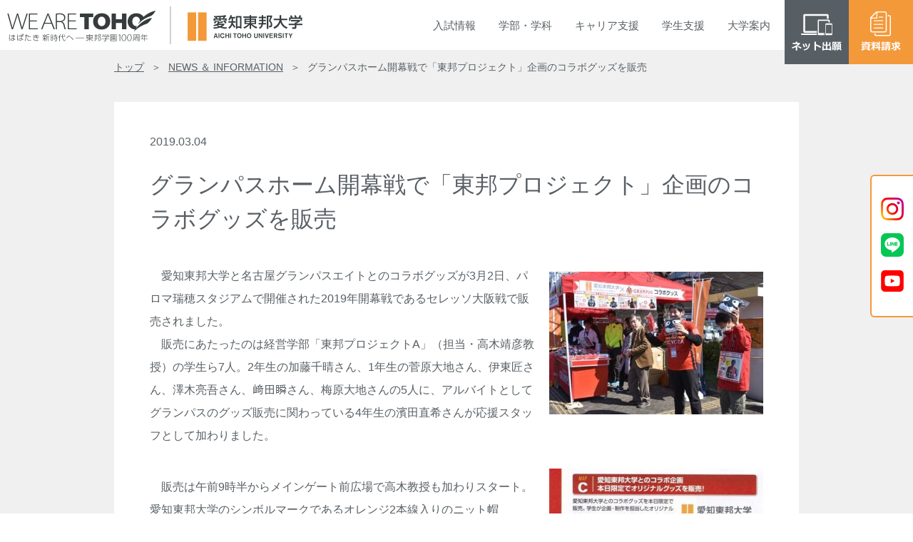

--- FILE ---
content_type: text/html; charset=UTF-8
request_url: https://www.aichi-toho.ac.jp/archives/21179
body_size: 24202
content:





















<!DOCTYPE html>
<html lang="ja">

<head prefix="og: http://ogp.me/ns#">
<!-- Google Tag Manager -->
<script>(function(w,d,s,l,i){w[l]=w[l]||[];w[l].push({'gtm.start':
new Date().getTime(),event:'gtm.js'});var f=d.getElementsByTagName(s)[0],
j=d.createElement(s),dl=l!='dataLayer'?'&l='+l:'';j.async=true;j.src=
'https://www.googletagmanager.com/gtm.js?id='+i+dl;f.parentNode.insertBefore(j,f);
})(window,document,'script','dataLayer','GTM-KLWM8CZ');</script>

<script>(function(w,d,s,l,i){w[l]=w[l]||[];w[l].push({'gtm.start':
new Date().getTime(),event:'gtm.js'});var f=d.getElementsByTagName(s)[0],
j=d.createElement(s),dl=l!='dataLayer'?'&l='+l:'';j.async=true;j.src=
'https://www.googletagmanager.com/gtm.js?id='+i+dl;f.parentNode.insertBefore(j,f);
})(window,document,'script','dataLayer','GTM-PCV9H24');</script>
<!-- End Google Tag Manager -->

<meta charset="UTF-8">
<meta name="viewport" content="width=device-width, initial-scale=1.0, minimum-scale=1.0, maximum-scale=1.0">
<meta name="format-detection" content="telephone=no">
<meta http-equiv="X-UA-Compatible" content="IE=edge">
<meta name="facebook-domain-verification" content="o311awulal6sz190wvjc4lhfst7ahy" />

<title>グランパスホーム開幕戦で「東邦プロジェクト」企画のコラボグッズを販売｜NEWS ＆ INFORMATION｜愛知東邦大学</title>

<meta name="keywords" content="">
<meta name="description" content="愛知東邦大学は、学生の夢を実現し、地域と共に歩む大学です。 学生一人ひとりを大切にする自由な校風の中で、他者から信頼される能力と人格を持つ、自立した職業人を育成しています。">

<meta property="og:url" content="https://www.aichi-toho.ac.jp/" />
<meta property="og:type" content="article" />
<meta property="og:title" content="愛知東邦大学" />
<meta property="og:description" content="愛知東邦大学は、学生の夢を実現し、地域と共に歩む大学です。 学生一人ひとりを大切にする自由な校風の中で、他者から信頼される能力と人格を持つ、自立した職業人を育成しています。" />
<meta property="og:site_name" content="愛知東邦大学" />
<meta property="og:image" content="https://www.aichi-toho.ac.jp/wp-content/themes/toho_wp/img/ogp.png" />

<link href="https://www.aichi-toho.ac.jp/wp-content/themes/toho_wp/favicon.ico" rel="shortcut icon" />

<!-- css area -->
<link href="https://www.aichi-toho.ac.jp/wp-content/themes/toho_wp/style.css" rel="stylesheet">

<!-- javaScript area -->
<script>
	document.createElement("picture");
</script>
<script src="https://www.aichi-toho.ac.jp/wp-content/themes/toho_wp/js/picturefill.min.js"></script>
<script src="https://www.aichi-toho.ac.jp/wp-content/themes/toho_wp/js/jquery-3.5.1.min.js"></script>
<script src="https://www.aichi-toho.ac.jp/wp-content/themes/toho_wp/js/script.js"></script>

<meta name='robots' content='max-image-preview:large' />
<link rel='dns-prefetch' href='//s.w.org' />
<link rel='stylesheet' id='wp-block-library-css'  href='https://www.aichi-toho.ac.jp/wp-includes/css/dist/block-library/style.min.css?ver=5.7.14' type='text/css' media='all' />
<link rel='stylesheet' id='UserAccessManagerLoginForm-css'  href='https://www.aichi-toho.ac.jp/wp-content/plugins/user-access-manager/assets/css/uamLoginForm.css?ver=2.2.14' type='text/css' media='screen' />
<link rel='stylesheet' id='wp-pagenavi-css'  href='https://www.aichi-toho.ac.jp/wp-content/plugins/wp-pagenavi/pagenavi-css.css?ver=2.70' type='text/css' media='all' />
<link rel="https://api.w.org/" href="https://www.aichi-toho.ac.jp/wp-json/" /><link rel="alternate" type="application/json" href="https://www.aichi-toho.ac.jp/wp-json/wp/v2/posts/21179" /><link rel="EditURI" type="application/rsd+xml" title="RSD" href="https://www.aichi-toho.ac.jp/xmlrpc.php?rsd" />
<link rel="wlwmanifest" type="application/wlwmanifest+xml" href="https://www.aichi-toho.ac.jp/wp-includes/wlwmanifest.xml" /> 
<link rel="canonical" href="https://www.aichi-toho.ac.jp/archives/21179" />
<link rel='shortlink' href='https://www.aichi-toho.ac.jp/?p=21179' />
<link rel="alternate" type="application/json+oembed" href="https://www.aichi-toho.ac.jp/wp-json/oembed/1.0/embed?url=https%3A%2F%2Fwww.aichi-toho.ac.jp%2Farchives%2F21179" />
<link rel="alternate" type="text/xml+oembed" href="https://www.aichi-toho.ac.jp/wp-json/oembed/1.0/embed?url=https%3A%2F%2Fwww.aichi-toho.ac.jp%2Farchives%2F21179&#038;format=xml" />
</head>

<body>
<!-- Google Tag Manager (noscript) -->
<noscript><iframe src="https://www.googletagmanager.com/ns.html?id=GTM-KLWM8CZ"
height="0" width="0" style="display:none;visibility:hidden"></iframe></noscript>

<noscript><iframe src="https://www.googletagmanager.com/ns.html?id=GTM-PCV9H24"
height="0" width="0" style="display:none;visibility:hidden"></iframe></noscript>
<!-- End Google Tag Manager (noscript) -->

<!-- header area -->
<header>
	<h1>
		<a href="/">
			<picture>
				<source media="(min-width: 769px)" srcset="https://www.aichi-toho.ac.jp/wp-content/themes/toho_wp/img/pc_logo.png"><img src="https://www.aichi-toho.ac.jp/wp-content/themes/toho_wp/img/sp_logo.png" alt="愛知東邦大学">
			</picture>
		</a>
	</h1>
</header><ul class="btn">
						<li>
			<a href="https://home.postanet.jp/PortalPublic/Identity/Account/Login?gkcd=012491"  target="_blank" class="applicant_btn">
				<picture>
					<source media="(min-width: 768px)" srcset="https://www.aichi-toho.ac.jp/wp-content/themes/toho_wp/img/btn_webshutsugan.png"><img src="https://www.aichi-toho.ac.jp/wp-content/themes/toho_wp/img/btn_webshutsugan_sp.png" alt="ネット出願">
				</picture>
			</a>
			</li>
							<li>
		<a href="/information/request">
			<picture>
				<source media="(min-width: 768px)" srcset="https://www.aichi-toho.ac.jp/wp-content/themes/toho_wp/img/btn_shiryo.png"><img src="https://www.aichi-toho.ac.jp/wp-content/themes/toho_wp/img/btn_shiryo_sp.png" alt="資料請求">
			</picture>
		</a>
	</li>
	<li class="nav_btn">
		<span></span><span></span><span></span>
		<span class="text"></span>
	</li>
</ul>

<!-- nav area -->
<nav>
	<ul class="nav_g">
		<li class="nav_dropbtn tab">入試<br class="pc_none">情報
			<ul class="nav_cont nav_nyushi">
				<li>
					<dl>
						<dt></dt>
						<dd><a href="/admission/opencampus">オープンキャンパス</a></dd>
						<dd><a href="/admission/privilege">アドバンスプログラム</a></dd>
						<dd><a href="/admission/selection">一般選抜入試紹介</a></dd>
						<dd><a href="/admission/recom01">学校推薦型選抜入試紹介</a></dd>
					</dl>
					<dl>
						<dt></dt>
						<dd><a href="/admission/recom02">総合型選抜入試紹介</a></dd>
						<dd><a href="/admission/specially">特別選抜入試紹介</a></dd>
						<dd><a href="/admission/essentials">募集要項・過去問題集・出願書類</a></dd>
						<dd><a href="/admission/web">ネット出願方法</a></dd>
						<dd><a href="/admission/past">入試結果・入学定員・募集人員</a></dd>
					</dl>
					<dl>
						<dt></dt>
						<dd><a href="/admission/schedule">入試スケジュール</a></dd>
						<!-- <dd><a href="/admission/capacity">入学定員・募集人員</a></dd> -->
						<dd><a href="/admission/calendar">受験生への事前告知</a></dd>
						<dd><a href="/admission/visit">先輩訪問・研究室訪問</a></dd>
						<dd><a href="/admission/leaflet">デジタルパンフレット・SNS</a></dd>
						<!-- <dd><a href="/admission/forteachers">高等学校進路指導の先生方へ</a></dd> -->
					</dl>
				</li>
			</ul>
		</li>

		<li class="nav_dropbtn">学部<br class="pc_none">・<br class="pc_none">学科
		<ul class="nav_cont nav_gakubu">
				<li>
					<dl>
						<dt>経営学部</dt>
						<dd><a href="/faculties/business/features">教育内容・特色（〜2024年度）</a></dd>
						<dd><a href="/faculties/business/syllabus">カリキュラム・シラバス（〜2024年度）</a></dd>
						<dd><a href="/faculties/business/features2025">教育内容・特色（2025年度〜）</a></dd>
						<dd><a href="/faculties/business/syllabus2025">カリキュラム・シラバス（2025年度〜）</a></dd>
					</dl>
					<dl>
						<dt>人間健康学部</dt>
						<dd><a href="/faculties/human/features">教育内容・特色（〜2025年度）</a></dd>
						<dd><a href="/faculties/human/syllabus">カリキュラム・シラバス（〜2025年度）</a></dd>
						<dd><a href="/faculties/human/features2026">教育内容・特色（2026年度〜）</a></dd>
						<dd><a href="/faculties/human/syllabus2026">カリキュラム・シラバス（2026年度〜）</a></dd>
					</dl>
					<dl>
						<dt>教育学部</dt>
						<dd><a href="/faculties/education/features">教育内容・特色</a></dd>
						<dd><a href="/faculties/education/syllabus">カリキュラム・シラバス</a></dd>
					</dl>
					<dl>
						<dt>総合教養科目</dt>
						<dd><a href="/faculties/liberalarts/features">教育内容・特色</a></dd>
						<dd><a href="/faculties/liberalarts/syllabus">カリキュラム・シラバス</a></dd>
					</dl>
					<dl>
						<dt>教育制度</dt>
						<dd><a href="/about/system/course_study">科⽬等履修制度・愛知県単位互換制度</a></dd>
						<dd><a href="/about/system/openeducation">オープンエデュケーション</a></dd>
						<dd><a href="/about/system/certification_program">修了認定プログラム</a></dd>
					</dl>
				</li>
			</ul>
		</li>

		<li class="nav_dropbtn">キャリア<br class="pc_none">支援
			<ul class="nav_cont nav_career">
				<li>
					<dl>
						<dt></dt>
						<dd><a href="/career/toho_step">東邦STEP</a></dd>
						<dd><a href="/career/program">キャリアサポート</a></dd>
					</dl>
					<dl>
						<dt></dt>
						<dd><a href="/career/qualification">免許・資格</a></dd>
						<dd><a href="/career/recruit">人事担当者様へのお願い</a></dd>
						<!-- <dd><a href="/career/result">先輩たちの声</a></dd> -->
					</dl>
					<!-- <dl>
						<dt></dt>
						<dd><a href="/career/recruit">人事担当者様へのお願い</a></dd>
					</dl> -->
				</li>
			</ul>
		</li>

		<li class="nav_dropbtn">学生<br class="pc_none">支援
			<ul class="nav_cont nav_shien">
				<li>
					<dl>
						<dt>キャンパスライフ</dt>
						<!-- <dd><a href="/campuslife/life/campus_guide">キャンパスガイド</a></dd> -->
						<dd><a href="/campuslife/life/club">クラブ・サークル</a></dd>
						<!-- <dd><a href="/campuslife/life/toho_lh">TOHO Learning House（学生寮）</a></dd> -->
						<dd><a href="/campuslife/life/apartment">下宿支援</a></dd>
						<dd><a href="/campuslife/life/certificate">各種証明書発行・申請手続</a></dd>
						<dd><a href="/campuslife/life/consultation">保健室・学生相談室</a></dd>
						<dd><a href="/campuslife/life/study_abroad">留学生支援</a></dd>
					</dl>
					<dl>
						<dt>国際交流・留学</dt>
						<dd><a href="/campuslife/global/international_exchange">留学支援体制</a></dd>
						<dd><a href="/campuslife/global/partner">交流協定校</a></dd>
					</dl>
					<dl>
						<dt>学費・経済支援</dt>
						<dd><a href="/campuslife/student_support/tuition">学納金・委託徴収金</a></dd>
						<dd><a href="/campuslife/student_support/learning">修学支援</a></dd>
						<dd><a href="/campuslife/student_support/scholarship">奨学金制度</a></dd>
						<dd><a href="/campuslife/student_support/kouenkai">後援会</a></dd>
					</dl>
				</li>
			</ul>
		</li>

		<li class="nav_dropbtn">大学<br class="pc_none">案内
			<ul class="nav_cont nav_daigaku">
				<li>
					<dl>
						<dt>大学概要</dt>
						<dd><a href="/about/outline/philosophy">教育理念・建学の精神・沿革</a></dd>
						<dd><a href="/about/outline/gc">ガバナンス・コード</a></dd>
						<dd><a href="/about/outline/gleeting">学長挨拶</a></dd>
						<dd><a href="/about/outline/policy">学士課程方針</a></dd>
						<dd><a href="/about/outline/kyoin">教員紹介</a></dd>
						<dd><a href="/about/outline/facilities">施設紹介</a></dd>
					</dl>
					<dl>
						<dt>研究活動</dt>
						<dd><a href="/about/guideline/basis">実施基準</a></dd>
						<dd><a href="/about/guideline/document">東邦学誌</a></dd>
					</dl>
					<dl>
						<dt>高大連携</dt>
						<dd><a href="/about/kodai/outside_lecture">高大連携プログラム</a></dd>
						<dd><a href="/about/kodai/self_branding">じぶんブランディング</a></dd>
					</dl>
					<dl>
						<dt>情報公開</dt>
						<dd><a href="/about/disclosure/research_info">教育研究情報</a></dd>
						<dd><a href="/about/disclosure/self_assessment">教員自己評価</a></dd>
						<dd><a href="/about/disclosure/self_evaluation">自己点検評価・大学機関別認証評価</a></dd>
						<dd><a href="/about/disclosure/teacher_training">教職課程</a></dd>
						<dd><a href="/about/disclosure/finance">財務情報</a></dd>
						<dd><a href="/about/disclosure/regulation_etc">規程等</a></dd>
					</dl>
					<!-- <dl>
						<dt>社会貢献</dt>
						<dd><a href="/about/socialcontributions/license_renewal">教員免許状更新講習</a></dd>
					</dl> -->
					<dl>
						<dt>地域・社会貢献</dt>
						<dd><a href="/about/regionalcontributions/cooperation">地域・産学・大学連携</a></dd>
					</dl>
					<dl>
						<dt>付属機関</dt>
						<dd><a href="/about/institutions/learning_info">学術情報センター</a></dd>
						<dd><a href="/about/institutions/career_support">キャリア支援センター</a></dd>
						<dd><a href="/about/institutions/teaching_support">教職支援センター</a></dd>
						<dd><a href="/about/institutions/iec">国際交流センター</a></dd>
						<dd><a href="/about/institutions/collaboration">地域・産学連携センター</a></dd>
						<dd><a href="/about/institutions/counseling_center">保健・学生相談センター</a></dd>
						<dd><a href="/about/institutions/regional_art_institute">地域創造研究所</a></dd>
					</dl>
					<dl>
						<dt>人権侵害への取り組み</dt>
						<dd><a href="/about/humanrights/our_guideline">ガイドライン</a></dd>
					</dl>
				</li>
			</ul>
		</li>
	</ul>

</nav>
<!-- css area -->
<link href="/wp-content/themes/toho_wp/css/single.css" rel="stylesheet">

<!-- main area -->
<main>

<article class="single">

	<ul class="breadcrumbs">
		<li><a href="/">トップ</a></li>
		<li><a href="/news_archive">NEWS ＆ INFORMATION</a></li>
		<li>グランパスホーム開幕戦で「東邦プロジェクト」企画のコラボグッズを販売</li>
	</ul>

		<section id="post-21179" class="sect_singlepage fadein post-21179 post type-post status-publish format-standard hentry category-news">

		<p class="single_date">2019.03.04</p>
		<h1 class="single_title">グランパスホーム開幕戦で「東邦プロジェクト」企画のコラボグッズを販売</h1>

		<p><img loading="lazy" width="300" height="200" class="alignright size-medium wp-image-21178" src="https://www.aichi-toho.ac.jp/wp-content/uploads/2019/03/190304_11.jpg-300x200.jpg" alt="" srcset="https://www.aichi-toho.ac.jp/wp-content/uploads/2019/03/190304_11.jpg-300x200.jpg 300w, https://www.aichi-toho.ac.jp/wp-content/uploads/2019/03/190304_11.jpg.jpg 448w" sizes="(max-width: 300px) 100vw, 300px" /></p>
<p>　愛知東邦大学と名古屋グランパスエイトとのコラボグッズが3月2日、パロマ瑞穂スタジアムで開催された2019年開幕戦であるセレッソ大阪戦で販売されました。<br />
　販売にあたったのは経営学部「東邦プロジェクトA」（担当・高木靖彦教授）の学生ら7人。2年生の加藤千晴さん、1年生の菅原大地さん、伊東匠さん、澤木亮吾さん、﨑田瞬さん、梅原大地さんの5人に、アルバイトとしてグランパスのグッズ販売に関わっている4年生の濱田直希さんが応援スタッフとして加わりました。</p>
<div style="clear:both;"></div>
<p><img loading="lazy" width="300" height="197" class="alignright size-medium wp-image-21177" src="https://www.aichi-toho.ac.jp/wp-content/uploads/2019/03/190304_07.jpg-300x197.jpg" alt="" srcset="https://www.aichi-toho.ac.jp/wp-content/uploads/2019/03/190304_07.jpg-300x197.jpg 300w, https://www.aichi-toho.ac.jp/wp-content/uploads/2019/03/190304_07.jpg.jpg 448w" sizes="(max-width: 300px) 100vw, 300px" /></p>
<p>　販売は午前9時半からメインゲート前広場で高木教授も加わりスタート。愛知東邦大学のシンボルマークであるオレンジ2本線入りのニット帽（3000円）、「愛知東邦大学×NAGOYA GRAMPUS」のコラボマークの入った「グランバスくんファミリー」のクッション4種類（1個1700円。2個セット3200円。4個セット6000円）が販売されました。<br />
　学生たちは、商品の決定、デザイン、販売戦略などについて名古屋グランパスエイト社員の指導を受けながらこの日の販売にこぎつけました。販売テントでは、学生たちがグランパスの練習場に出向き、風間八宏監督や選手たちに協力してもらい撮影した、グッズを手にした写真も掲げられました。</p>
<div style="clear:both;"></div>
<p><img loading="lazy" width="300" height="220" class="alignright size-medium wp-image-21197" src="https://www.aichi-toho.ac.jp/wp-content/uploads/2019/03/190305_01.jpg-300x220.jpg" alt="" srcset="https://www.aichi-toho.ac.jp/wp-content/uploads/2019/03/190305_01.jpg-300x220.jpg 300w, https://www.aichi-toho.ac.jp/wp-content/uploads/2019/03/190305_01.jpg.jpg 448w" sizes="(max-width: 300px) 100vw, 300px" /></p>
<p>　ゲームのキックオフは午後2時でしたが、名古屋グランパスの公式ウェブサイトや試合開始前に配られた公式プログラムで紹介されたこともあり、売れ行きは好調。特に数量限定で販売された選手のサイン入りグッズを求めて、販売開始直後には行列もできるほどでした。さっそく買い求めたニット帽をかぶって入場を待つサポーターの姿も見られました。<br />
　800個用意されたグッズはこの日だけでは完売はできませんでしたが、次回以降のホーム試合での一般グッズ販売コーナーで販売される予定です。</p>
<div style="clear:both;"></div>
<p><img loading="lazy" width="300" height="200" class="alignleft size-medium wp-image-21174" src="https://www.aichi-toho.ac.jp/wp-content/uploads/2019/03/190304_04-1-300x200.jpg" alt="" srcset="https://www.aichi-toho.ac.jp/wp-content/uploads/2019/03/190304_04-1-300x200.jpg 300w, https://www.aichi-toho.ac.jp/wp-content/uploads/2019/03/190304_04-1.jpg 448w" sizes="(max-width: 300px) 100vw, 300px" /><img loading="lazy" width="300" height="200" class="alignright size-medium wp-image-21176" src="https://www.aichi-toho.ac.jp/wp-content/uploads/2019/03/190304_06-2-300x200.jpg" alt="" srcset="https://www.aichi-toho.ac.jp/wp-content/uploads/2019/03/190304_06-2-300x200.jpg 300w, https://www.aichi-toho.ac.jp/wp-content/uploads/2019/03/190304_06-2.jpg 448w" sizes="(max-width: 300px) 100vw, 300px" /></p>
<p><img loading="lazy" width="300" height="208" class="alignleft size-medium wp-image-21172" src="https://www.aichi-toho.ac.jp/wp-content/uploads/2019/03/0304_10.jpg-300x208.jpg" alt="" srcset="https://www.aichi-toho.ac.jp/wp-content/uploads/2019/03/0304_10.jpg-300x208.jpg 300w, https://www.aichi-toho.ac.jp/wp-content/uploads/2019/03/0304_10.jpg.jpg 448w" sizes="(max-width: 300px) 100vw, 300px" /><img loading="lazy" width="300" height="200" class="alignright size-medium wp-image-21171" src="https://www.aichi-toho.ac.jp/wp-content/uploads/2019/03/0304_09-2-300x200.jpg" alt="" srcset="https://www.aichi-toho.ac.jp/wp-content/uploads/2019/03/0304_09-2-300x200.jpg 300w, https://www.aichi-toho.ac.jp/wp-content/uploads/2019/03/0304_09-2.jpg 448w" sizes="(max-width: 300px) 100vw, 300px" /></p>

	</section>
	<ul class="news_single_pager">
		<li>＜ <a href="https://www.aichi-toho.ac.jp/archives/21158" rel="prev">前のページへ</a></li>
		<li><a href="https://www.aichi-toho.ac.jp/archives/21348" rel="next">次のページへ</a> ＞</li>
	</ul>

	
	<p class="info_top"><a href="/news_archive">＜ トップに戻る</a></p>
	
</article>
</main>

<!-- footer area -->
<div class="side_sns">
	<div>
		<a href="https://www.instagram.com/aichitoho/?hl=ja" target="_blank">
			<picture>
				<img src="https://www.aichi-toho.ac.jp/wp-content/themes/toho_wp/img/side_btn_inst.png" alt="Instagram">
			</picture>
		</a>
		<a href="https://page.line.me/600qjxbf" target="_blank">
			<picture>
				<img src="https://www.aichi-toho.ac.jp/wp-content/themes/toho_wp/img/side_btn_line.png" alt="LINE">
			</picture>
		</a>
		<a href="https://www.youtube.com/channel/UCbLo3gonyACKmL393rdGlDg" target="_blank">
			<picture>
				<img src="https://www.aichi-toho.ac.jp/wp-content/themes/toho_wp/img/side_btn_youtube.png" alt="You Tube">
			</picture>
		</a>
	</div>
</div>
<footer>
	<p class="totop"><a href="#"></a></p>
	<div class="foot_001">
		<h1>
			<picture>
				<source media="(min-width: 768px)" srcset="https://www.aichi-toho.ac.jp/wp-content/themes/toho_wp/img/logo_foot.png"><img src="https://www.aichi-toho.ac.jp/wp-content/themes/toho_wp/img/logo_foot_sp.png" alt="愛知東邦大学">
			</picture>
		</h1>
		<p>〒465-8515<br>
		愛知県名古屋市名東区平和が丘三丁目11番地</p>
		<p class="foot_link_access"><a href="/information/access" class="arrow">access</a></p>
	</div>
	<!-- 検索エンジン -->
	<script async src="https://cse.google.com/cse.js?cx=f177df1fc35cc4a8e"></script>
	<div class="gcse-search"></div>
	<!-- 検索エンジン -->
	<p style="margin: 20px auto 0;">
		<a href="https://lines-spi.education.ne.jp/aichi-toho" target="_blank" style="padding: 0 5px;">
			<picture>
				<img src="https://www.aichi-toho.ac.jp/wp-content/themes/toho_wp/img/bnr_toho_e-learning.png" alt="東邦eトレ SPIeラーニング">
			</picture>
		</a>
		<a href="https://www.toho-gakuen.jp/donation" target="_blank" style="padding: 0 5px;">
			<picture>
				<img src="https://www.aichi-toho.ac.jp/wp-content/themes/toho_wp/img/bnr_toho_donation.png" alt="寄付のお願い">
			</picture>
		</a>
	</p>
	<div class="foot_002">
		<ul class="foot_list_text">
			<li><a href="https://www.toho-gakuen.jp/recruit" target="_blank">教員・職員採用情報</a></li>
			<li><a href="/information/privacy">個人情報保護方針</a></li>
			<li><a href="/information/sitepolicy">サイトポリシー</a></li>
			<li><a href="/information/sitemap">サイトマップ</a></li>
			<li><a href="/information/emergency">緊急時対応</a></li>
			<li><a href="https://www.toho-gakuen.jp/whistleblower" target="_blank">公益通報について</a></li>
			<li><a href="/information/inquiry">お問い合わせ</a></li>
		</ul>
		<ul class="foot_list_bnr">
			<li>
				<a href="https://www.toho-gakuen.jp/" target="_blank">
					<picture>
						<source media="(min-width: 768px)" srcset="https://www.aichi-toho.ac.jp/wp-content/themes/toho_wp/img/bnr_tohogakuen.png"><img src="https://www.aichi-toho.ac.jp/wp-content/themes/toho_wp/img/bnr_tohogakuen_sp.png" alt="東邦学園">
					</picture>
				</a>
			</li>
			<li>
				<a href="https://www.toho-h.ed.jp/" target="_blank">
					<picture>
						<source media="(min-width: 768px)" srcset="https://www.aichi-toho.ac.jp/wp-content/themes/toho_wp/img/bnr_tohohighschool.png"><img src="https://www.aichi-toho.ac.jp/wp-content/themes/toho_wp/img/bnr_tohohighschool_sp.png" alt="東邦高等学校">
					</picture>
				</a>
			</li>
		</ul>
		<address>Copyright © Aichi Toho , All rights reserved.</address>
	</div>
</footer>

<script type='text/javascript' src='https://www.aichi-toho.ac.jp/wp-includes/js/wp-embed.min.js?ver=5.7.14' id='wp-embed-js'></script>

</body>
</html>

--- FILE ---
content_type: text/css
request_url: https://www.aichi-toho.ac.jp/wp-content/themes/toho_wp/style.css
body_size: 99247
content:
@charset "UTF-8";
/*
Theme Name: 愛知東邦大学 Webサイト
Theme URI: https://www.aichi-toho.ac.jp/
Description: 愛知東邦大学 WebサイトのCSS
*/
/* //////////////////////////////////////
- reset
////////////////////////////////////// */
html, body, div, span, object, iframe, h1, h2, h3, h4, h5, h6, p, blockquote, pre, abbr, address, cite, code, del, dfn, em, img, ins, kbd, q, samp, small, strong, sub, sup, var, b, i, dl, dt, dd, ol, ul, li, fieldset, form, label, legend, table, caption, tbody, tfoot, thead, tr, th, td, article, aside, canvas, details, figcaption, figure, footer, header, hgroup, main, menu, nav, section, summary, time, mark, audio, video {
  margin: 0;
  padding: 0;
  border: 0;
  outline: 0;
  font-weight: normal;
  text-decoration: none;
  vertical-align: baseline;
  background: transparent;
  -webkit-box-sizing: border-box;
          box-sizing: border-box;
}

article, aside, details, figcaption, figure, footer, header, hgroup, main, menu, nav, section {
  display: block;
}

ul, ol, li {
  list-style: none;
  list-style-position: inside;
}

blockquote, q {
  quotes: none;
}

blockquote:before, blockquote:after {
  content: '';
  content: none;
}

q:before, q:after {
  content: '';
  content: none;
}

a {
  margin: 0;
  padding: 0;
  font-size: 100%;
  vertical-align: baseline;
  background: transparent;
  text-decoration: none;
}

ins {
  background-color: #ff9;
  color: #000;
  text-decoration: none;
}

mark {
  background-color: #ff9;
  color: #000;
  font-style: italic;
  font-weight: bold;
}

del {
  text-decoration: line-through;
}

abbr[title],
dfn[title] {
  border-bottom: 1px dotted;
  cursor: help;
}

table {
  border-collapse: collapse;
  border-spacing: 0;
}

hr {
  display: block;
  height: 1px;
  border: 0;
  border-top: 1px solid #cccccc;
  margin: 1em 0;
  padding: 0;
}

input,
select {
  vertical-align: middle;
}

/* //////////////////////////////////////
- common
////////////////////////////////////// */
body {
  font-family: Arial, 'メイリオ', Meiryo, 'Hiragino Kaku Gothic ProN','ヒラギノ角ゴ ProN W3', sans-serif;
  line-height: 1;
  font-weight: 400;
  color: #585F64;
  font-size: 16px;
  font-size: 1rem;
}

a {
  position: relative;
  text-decoration: none;
  -webkit-transition: all 0.3s;
  transition: all 0.3s;
}

a:hover {
  opacity: 0.8;
}

.arrow {
  padding-right: 44px;
  letter-spacing: 0.1em;
  font-size: 18px;
  font-size: 1.125rem;
}

@media screen and (max-width: 768px) {
  .arrow {
    font-size: 14px;
    font-size: 0.875rem;
  }
}

.arrow::before, .arrow::after {
  content: "";
  display: inline-block;
  position: absolute;
  top: 0;
  bottom: 0;
  right: 0;
  margin: auto;
}

.arrow::before {
  background-color: #ffffff;
  width: 32px;
  height: 1px;
  top: 3px;
  right: 1px;
}

.arrow::after {
  border-style: solid;
  border-width: 4px 0 0 6px;
  border-color: transparent transparent transparent #ffffff;
  width: 0;
  height: 0;
}

.pc_none {
  display: none;
}

@media screen and (max-width: 768px) {
  .pc_none {
    display: inline-block;
  }
}

.sp_none {
  display: inline-block;
}

@media screen and (max-width: 768px) {
  .sp_none {
    display: none;
  }
}

.fadein,
.fadein-delay {
  opacity: 0;
  -webkit-transform: translate(0, 50px);
          transform: translate(0, 50px);
  -webkit-transition: all 500ms;
  transition: all 500ms;
}

.fadein.scrollin,
.fadein-delay.scrollin {
  opacity: 1;
  -webkit-transform: translate(0, 0);
          transform: translate(0, 0);
}

.fadein-delay:nth-of-type(2) {
  -webkit-transition-delay: 200ms;
          transition-delay: 200ms;
}

.fadein-delay:nth-of-type(3) {
  -webkit-transition-delay: 400ms;
          transition-delay: 400ms;
}

.fadein-delay:nth-of-type(4) {
  -webkit-transition-delay: 600ms;
          transition-delay: 600ms;
}

.fadein-delay:nth-of-type(5) {
  -webkit-transition-delay: 800ms;
          transition-delay: 800ms;
}

.fadein-delay:nth-of-type(6) {
  -webkit-transition-delay: 1000ms;
          transition-delay: 1000ms;
}

.fadein-delay:nth-of-type(7) {
  -webkit-transition-delay: 1200ms;
          transition-delay: 1200ms;
}

.fadein-delay:nth-of-type(8) {
  -webkit-transition-delay: 1400ms;
          transition-delay: 1400ms;
}

/* //////////////////////////////////////
- header
////////////////////////////////////// */
header {
  position: fixed;
  top: 0;
  background-color: #ffffff;
  display: -webkit-box;
  display: -ms-flexbox;
  display: flex;
  -webkit-box-pack: justify;
      -ms-flex-pack: justify;
          justify-content: space-between;
  -webkit-box-align: center;
      -ms-flex-align: center;
          align-items: center;
  -ms-flex-wrap: wrap;
      flex-wrap: wrap;
  -ms-flex-line-pack: center;
      align-content: center;
  margin: 0 auto;
  width: calc(100%);
  height: 70px;
  z-index: 8;
}

header h1 a {
  display: block;
  padding: 6px 10px 0;
}

@media screen and (max-width: 768px) {
  header {
    height: 60px;
    padding-left: 10px;
  }
  header h1 {
    width: calc(100% - 190px);
  }
  header h1 a {
    padding: 6px 0 0;
  }
  header img {
    max-width: 175px;
    width: 100%;
    height: auto;
    /* width: auto;
    height: 36px; */
  }
}

ul.btn {
  display: -webkit-box;
  display: -ms-flexbox;
  display: flex;
  -webkit-box-pack: end;
      -ms-flex-pack: end;
          justify-content: flex-end;
  -webkit-box-align: center;
      -ms-flex-align: center;
          align-items: center;
  -ms-flex-wrap: nowrap;
      flex-wrap: nowrap;
  -ms-flex-line-pack: center;
      align-content: center;
  position: fixed;
  top: 0;
  right: 0;
  z-index: 10;
}

ul.btn li {
  background-color: #ffffff;
  line-height: 0;
}

ul.btn img {
  width: 100%;
  height: auto;
}

@media screen and (max-width: 768px) {
  ul.btn img {
    width: 60px;
    height: 60px;
  }
}

ul.btn .nav_btn {
  display: none;
  background-color: #ffffff;
  border: 2px solid #F39939;
  color: #F39939;
  font-size: 11px;
  font-size: 0.6875rem;
  width: 60px;
  height: 60px;
  text-align: center;
  padding-top: 44px;
  position: relative;
}

@media screen and (max-width: 768px) {
  ul.btn .nav_btn {
    display: inline-block;
  }
}

ul.btn .nav_btn span {
  position: absolute;
  background-color: #F39939;
  display: block;
  width: 20px;
  height: 2px;
  left: 0;
  right: 0;
  margin: auto;
}

ul.btn .nav_btn span:nth-child(1) {
  top: 15px;
}

ul.btn .nav_btn span:nth-child(2) {
  top: 22px;
}

ul.btn .nav_btn span:nth-child(3) {
  top: 29px;
}

ul.btn .nav_btn span.text {
  background-color: transparent;
  width: auto;
  height: auto;
  bottom: 14px;
  color: #F39939;
}

ul.btn .nav_btn span.text::before {
  content: "menu";
}

ul.btn .nav_btn.active span:nth-child(1) {
  -webkit-box-shadow: 0px 0px 0px 2px #ffffff;
          box-shadow: 0px 0px 0px 2px #ffffff;
  -webkit-transform: translateY(7px) rotate(-45deg);
          transform: translateY(7px) rotate(-45deg);
  z-index: 2;
}

ul.btn .nav_btn.active span:nth-child(2) {
  opacity: 0;
}

ul.btn .nav_btn.active span:nth-child(3) {
  -webkit-transform: translateY(-7px) rotate(45deg);
          transform: translateY(-7px) rotate(45deg);
}

ul.btn .nav_btn.active span.text::before {
  content: "close";
}

/* //////////////////////////////////////
- nav
////////////////////////////////////// */
nav {
  position: fixed;
  top: 0;
  right: 0;
  z-index: 9;
}

@media screen and (max-width: 768px) {
  nav {
    height: calc(100% - 60px);
    top: 60px;
    width: 100%;
    display: none;
  }
}

nav .nav_g {
  background-color: #ffffff;
  display: -webkit-box;
  display: -ms-flexbox;
  display: flex;
  -webkit-box-pack: end;
      -ms-flex-pack: end;
          justify-content: flex-end;
  -webkit-box-align: center;
      -ms-flex-align: center;
          align-items: center;
  -ms-flex-wrap: wrap;
      flex-wrap: wrap;
  -ms-flex-line-pack: center;
      align-content: center;
  height: 70px;
  padding-right: 200px;
}

@media screen and (max-width: 768px) {
  nav .nav_g {
    background-color: #C9C9C9;
    display: -webkit-box;
    display: -ms-flexbox;
    display: flex;
    -ms-flex-pack: distribute;
        justify-content: space-around;
    -webkit-box-align: start;
        -ms-flex-align: start;
            align-items: flex-start;
    -ms-flex-wrap: nowrap;
        flex-wrap: nowrap;
    -ms-flex-line-pack: center;
        align-content: center;
    height: calc(100%);
    padding-right: 0px;
  }
}

nav .nav_g li {
  display: -webkit-box;
  display: -ms-flexbox;
  display: flex;
  -webkit-box-pack: center;
      -ms-flex-pack: center;
          justify-content: center;
  -webkit-box-align: center;
      -ms-flex-align: center;
          align-items: center;
  -ms-flex-wrap: wrap;
      flex-wrap: wrap;
  -ms-flex-line-pack: center;
      align-content: center;
  font-size: 15px;
  font-size: 0.9375rem;
  margin-left: 32px;
  height: 70px;
}

@media screen and (max-width: 768px) {
  nav .nav_g li.nav_dropbtn {
    font-size: 13px;
    font-size: 0.8125rem;
    line-height: 1.5;
    height: 75px;
    margin-left: 0px;
    width: calc(100% / 5);
    border-left: 1px solid #595757;
    text-align: center;
    border-bottom: 2px solid #F39939;
  }
}

@media screen and (max-width: 768px) {
  nav .nav_g li:nth-child(1).nav_dropbtn {
    border-left: none;
  }
}

nav .nav_g li.nav_dropbtn:hover {
  padding: 3px 0 0;
  border-bottom: 3px solid #F39939;
}

@media screen and (max-width: 768px) {
  nav .nav_g li.nav_dropbtn:hover {
    border-bottom: none;
  }
}

@media screen and (max-width: 768px) {
  nav .nav_g li.tab {
    background-color: #ffffff;
    border-top: 2px solid #F39939;
    border-left: 2px solid #F39939;
    border-right: 2px solid #F39939;
    border-bottom: none;
  }
}

@media screen and (max-width: 768px) {
  nav .nav_g li:nth-child(1).nav_dropbtn.tab {
    border-left: 2px solid #F39939;
  }
}

nav .nav_g li.tab_next {
  border-left: none;
}

@media screen and (max-width: 768px) {
  nav .nav_g li.tab::before {
    content: "";
    background-color: #F39939;
    display: block;
    position: absolute;
    width: 40px;
    height: 2px;
    top: 73px;
  }
}

nav .nav_cont {
  background-color: #ffffff;
  border: 3px solid #F39939;
  display: -webkit-box;
  display: -ms-flexbox;
  display: flex;
  -webkit-box-pack: center;
      -ms-flex-pack: center;
          justify-content: center;
  -webkit-box-align: center;
      -ms-flex-align: center;
          align-items: center;
  -ms-flex-wrap: wrap;
      flex-wrap: wrap;
  -ms-flex-line-pack: center;
      align-content: center;
  width: 100%;
  position: fixed;
  left: 0;
  top: 70px;
  overflow: auto;
  display: none;
}

@media screen and (max-width: 768px) {
  nav .nav_cont {
    background-color: #ffffff;
    position: absolute;
    height: calc(100% - 75px);
    border: 2px solid #F39939;
    border-top: none;
    top: 75px;
  }
}

@media screen and (max-width: 768px) {
  nav .nav_cont.nav_nyushi {
    display: block;
  }
}

nav .nav_cont li {
  display: -webkit-box;
  display: -ms-flexbox;
  display: flex;
  -webkit-box-pack: start;
      -ms-flex-pack: start;
          justify-content: flex-start;
  -webkit-box-align: center;
      -ms-flex-align: center;
          align-items: center;
  -ms-flex-wrap: wrap;
      flex-wrap: wrap;
  -ms-flex-line-pack: start;
      align-content: flex-start;
  -webkit-box-orient: vertical;
  -webkit-box-direction: normal;
      -ms-flex-direction: column;
          flex-direction: column;
  margin: auto;
}

@media screen and (max-width: 768px) {
  nav .nav_cont li {
    background-color: #ffffff;
    display: block;
    max-width: inherit;
    height: calc(100%);
    padding: 0 25px;
  }
}

nav .nav_cont li dl {
  display: -webkit-box;
  display: -ms-flexbox;
  display: flex;
  -webkit-box-orient: vertical;
  -webkit-box-direction: normal;
      -ms-flex-flow: column wrap;
          flex-flow: column wrap;
  width: calc(100% / 4);
  margin: 40px 37px 0 0;
}

@media screen and (max-width: 768px) {
  nav .nav_cont li dl {
    width: calc(100%);
    margin: 30px 37px 0 0;
  }
}

nav .nav_cont li dt {
  font-size: 18px;
  font-size: 1.125rem;
  border-bottom: 1px solid #585F64;
  font-weight: bold;
  padding-bottom: 14px;
}

@media screen and (max-width: 768px) {
  nav .nav_cont li dt {
    font-size: 14px;
    font-size: 0.875rem;
    text-align: left;
  }
}

nav .nav_cont li dd {
  border-bottom: 1px solid #585F64;
}

@media screen and (max-width: 768px) {
  nav .nav_cont li dd {
    font-size: 14px;
    font-size: 0.875rem;
  }
}

nav .nav_cont li dd a {
  display: -webkit-box;
  display: -ms-flexbox;
  display: flex;
  -webkit-box-pack: start;
      -ms-flex-pack: start;
          justify-content: flex-start;
  -webkit-box-align: center;
      -ms-flex-align: center;
          align-items: center;
  -ms-flex-wrap: wrap;
      flex-wrap: wrap;
  -ms-flex-line-pack: center;
      align-content: center;
  color: #585F64;
  height: 50px;
}

nav .nav_cont li dd a::before, nav .nav_cont li dd a::after {
  content: "";
  display: inline-block;
  position: absolute;
  top: 0;
  bottom: 0;
  right: 6px;
  margin: auto;
}

nav .nav_cont li dd a::before {
  background-color: #585F64;
  width: 13px;
  height: 1px;
  top: 3px;
  right: 7px;
}

nav .nav_cont li dd a::after {
  border-style: solid;
  border-width: 4px 0 0 6px;
  border-color: transparent transparent transparent #585F64;
  width: 0;
  height: 0;
}

nav .nav_cont li dd a:hover {
  opacity: 1;
  background-color: rgba(243, 153, 57, 0.1);
}

nav .nav_daigaku li {
  max-width: 1056px;
  width: calc(100%);
  height: 590px;
}

/* nav .nav_daigaku dl:nth-child(1),
nav .nav_daigaku dl:nth-child(2) {
  width: 244px;
}

nav .nav_daigaku dl:nth-child(3),
nav .nav_daigaku dl:nth-child(4) {
  width: 200px;
}

nav .nav_daigaku dl:nth-child(5),
nav .nav_daigaku dl:nth-child(6) {
  width: 298px;
}

nav .nav_daigaku dl:nth-child(7),
nav .nav_daigaku dl:nth-child(8),
nav .nav_daigaku dl:nth-child(9) {
  width: 198px;
  margin: 40px 0 0 0;
} */

@media screen and (max-width: 768px) {
  nav .nav_daigaku dl:nth-child(1),
  nav .nav_daigaku dl:nth-child(2),
  nav .nav_daigaku dl:nth-child(3),
  nav .nav_daigaku dl:nth-child(4),
  nav .nav_daigaku dl:nth-child(5),
  nav .nav_daigaku dl:nth-child(6),
  nav .nav_daigaku dl:nth-child(7),
  nav .nav_daigaku dl:nth-child(8),
  nav .nav_daigaku dl:nth-child(9) {
    width: calc(100%);
  }
  nav .nav_daigaku li dl:last-of-type {
    padding-bottom: 50px;
  }
  nav .nav_daigaku li {
    height: 100%;
  }
}

nav .nav_gakubu li {
  max-width: 960px;
  width: calc(100%);
  height: 610px;
}

nav .nav_gakubu li dl {
  /* max-width: 292px;
  width: calc(100% / 3); */
  max-width: 460px;
  width: calc(100% / 2);
}

/* nav .nav_gakubu li dl:last-of-type {
  margin: 40px 0 0 0;
} */

@media screen and (max-width: 768px) {
  nav .nav_gakubu li {
    height: 100%;
  }
  nav .nav_gakubu li dl {
    max-width: inherit;
    width: calc(100%);
  }
  nav .nav_gakubu li dl:last-of-type {
    padding-bottom: 50px;
    margin-top: 30px;
  }
}

nav .nav_nyushi li {
  max-width: 960px;
  width: calc(100%);
  height: 340px;
}

nav .nav_nyushi li dl {
  max-width: 292px;
  width: calc(100% / 3);
}

nav .nav_nyushi li dt {
  display: none;
}

nav .nav_nyushi li dl:last-of-type {
  margin: 40px 0 0 0;
}

@media screen and (max-width: 768px) {
  nav .nav_nyushi li {
    height: 100%;
  }
  nav .nav_nyushi li dl {
    max-width: inherit;
    width: calc(100%);
    margin-top: 0;
  }
  nav .nav_nyushi li dl:first-of-type {
    margin-top: 30px;
  }
  nav .nav_nyushi li dl:last-of-type {
    margin: 0;
    padding-bottom: 50px;
  }
}

nav .nav_shien li {
  max-width: 960px;
  width: calc(100%);
  height: 370px;
}

nav .nav_shien li dl {
  max-width: 292px;
  width: calc(100% / 3);
  height: 100%;
}

nav .nav_shien li dl:last-of-type {
  margin: 40px 0 0 0;
}

@media screen and (max-width: 768px) {
  nav .nav_shien li {
    height: 100%;
  }
  nav .nav_shien li dl {
    max-width: inherit;
    width: calc(100%);
    height: auto;
  }
  nav .nav_shien li dl:last-of-type {
    padding-bottom: 50px;
  }
}

nav .nav_career li {
  max-width: 960px;
  width: calc(100%);
  height: 200px;
}

nav .nav_career li dl {
  /* max-width: 292px;
  width: calc(100% / 3); */
  max-width: 460px;
  width: calc(100% / 2);
}

nav .nav_career li dt {
  display: none;
}

nav .nav_career li dl:last-of-type {
  margin: 40px 0 0 0;
}

@media screen and (max-width: 768px) {
  nav .nav_career li {
    height: 100%;
  }
  nav .nav_career li dl {
    max-width: inherit;
    width: calc(100%);
    margin-top: 0;
  }
  nav .nav_career li dl:first-of-type {
    margin-top: 30px;
  }
  nav .nav_career li dl:last-of-type {
    margin: 0;
    padding-bottom: 50px;
  }
}

/* //////////////////////////////////////
- main
////////////////////////////////////// */
main {
  margin: 70px auto 0;
  width: calc(100%);
}

@media screen and (max-width: 768px) {
  main {
    margin: 60px auto 0;
  }
}

/* //////////////////////////////////////
- aside（サイドバー）
////////////////////////////////////// */
aside {
  margin: 0 auto;
  width: calc(100%);
}

/* //////////////////////////////////////
- トップへ戻る
////////////////////////////////////// */
/*トップへ戻るボタン*/
.totop {
  position: fixed;
  bottom: 20px;
  right: 20px;
  display: block;
  background-color: #F39939;
  background-image: url(img/totop.png);
  background-position: 50% 50%;
  background-repeat: no-repeat;
  color: #fff;
  text-decoration: none;
  font-weight: bold;
  font-size: 11px;
  width: 64px;
  height: 64px;
  text-align: center;
  line-height: 22px;
  border-radius: 60px;
  -webkit-box-sizing: border-box;
          box-sizing: border-box;
  z-index: 5;
}

@media screen and (max-width: 768px) {
  .totop {
    display: none !important;
  }
}

.totop a {
  display: block;
  width: 64px;
  height: 64px;
}

@media screen and (max-width: 768px) {
  .totop a {
    width: 64px;
    height: 64px;
  }
}

.totop:hover {
  opacity: 0.7;
}

/* //////////////////////////////////////
- footer
////////////////////////////////////// */
footer {
  background-color: #222222;
  color: #ffffff;
  text-align: center;
  margin: 0 auto;
  width: calc(100%);
  position: relative;
}
@media screen and (max-width: 768px) {
  footer {
    padding-bottom: 55px;
  }
}

footer a {
  color: #ffffff;
}

footer div.foot_001 {
  background-image: url(img/bg_foot.jpg);
  background-position: 50% 50%;
  background-size: cover;
  background-repeat: no-repeat;
  height: 280px;
  padding-top: 50px;
}

footer .gcse-search {
  width: 100%;
}
footer .gsc-control-cse {
  border: 1px solid #fff;
  margin: 20px auto 0;
  width: 320px;
}
footer .gs-title {
  text-align: left;
}

@media screen and (max-width: 768px) {
  footer div.foot_001 {
    background-image: url(img/bg_foot_sp.jpg);
    height: 240px;
  }
  footer div.foot_001 .gsc-control-cse {
    width: 80%;
  }
}

footer div.foot_002 {
  padding: 50px 0 18px;
}

footer h1 {
  font-size: 24px;
  font-size: 1.5rem;
  margin: 0 auto 24px;
}

@media screen and (max-width: 768px) {
  footer h1 {
    font-size: 16px;
    font-size: 1rem;
    margin: 0 auto 10px;
  }
}

footer h1 img {
  line-height: 1;
  max-width: 972px;
  width: auto;
}

@media screen and (max-width: 1023px) {
  footer h1 img {
    width: auto;
    height: 41px;
  }
}

footer p {
  line-height: 1.5;
}

@media screen and (max-width: 768px) {
  footer p {
    font-size: 14px;
    font-size: 0.875rem;
    line-height: 1.8;
  }
}

footer p.foot_link_access {
  border-bottom: 2px solid #ffffff;
  margin-top: 16px;
  display: inline-block;
  -webkit-transition: all 0.3s;
  transition: all 0.3s;
}

footer p.foot_link_access::before {
  content: "";
  display: inline-block;
  background-image: url(img/ico_map.png);
  background-repeat: no-repeat;
  vertical-align: middle;
  width: 14px;
  height: 19px;
  margin-right: 8px;
}

footer p.foot_link_access:hover {
  opacity: 0.8;
}

footer p.foot_link_access a {
  display: inline-block;
  opacity: 1;
  padding-bottom: 4px;
}

footer .foot_list_text {
  font-size: 16px;
  font-size: 1rem;
  display: -webkit-box;
  display: -ms-flexbox;
  display: flex;
  -webkit-box-pack: center;
      -ms-flex-pack: center;
          justify-content: center;
  -webkit-box-align: center;
      -ms-flex-align: center;
          align-items: center;
  -ms-flex-wrap: wrap;
      flex-wrap: wrap;
  -ms-flex-line-pack: center;
      align-content: center;
  margin: 0 auto 20px;
  max-width: 600px;
  width: calc(100%);
}

@media screen and (max-width: 768px) {
  footer .foot_list_text {
    font-size: 12px;
    font-size: 0.75rem;
  }
}

footer .foot_list_text li {
  margin: 0 24px 16px;
}

footer .foot_list_bnr {
  display: -webkit-box;
  display: -ms-flexbox;
  display: flex;
  -webkit-box-pack: justify;
      -ms-flex-pack: justify;
          justify-content: space-between;
  -webkit-box-align: center;
      -ms-flex-align: center;
          align-items: center;
  -ms-flex-wrap: wrap;
      flex-wrap: wrap;
  -ms-flex-line-pack: center;
      align-content: center;
  max-width: 900px;
  width: calc(100%);
  margin: 0 auto 40px;
}

@media screen and (max-width: 1023px) {
  footer .foot_list_bnr {
    padding: 0 15px;
  }
}

footer .foot_list_bnr li {
  width: calc(50% - 8px);
}

footer .foot_list_bnr li img {
  width: calc(100%);
  height: auto;
}

footer address {
  font-size: 14px;
  font-size: 0.875rem;
  font-style: normal;
}

@media screen and (max-width: 768px) {
  footer address {
    font-size: 10px;
    font-size: 0.625rem;
  }
}

.breadcrumbs {
  display: none !important;
}

/* //////////////////////////////////////
- side
////////////////////////////////////// */
.side_sns {
  position: fixed;
  top: 0;
  right: 0;
  display: -webkit-box;
  display: -ms-flexbox;
  display: flex;
  -ms-flex-line-pack: center;
      align-content: center;
  -webkit-box-align: center;
      -ms-flex-align: center;
          align-items: center;
  -ms-flex-wrap: wrap;
      flex-wrap: wrap;
  width: 60px;
  height: 100vh;
  z-index: 6;
  pointer-events: none;
}

.side_sns > div {
  background-color: #fff;
  display: -webkit-box;
  display: -ms-flexbox;
  display: flex;
  -webkit-box-orient: vertical;
  -webkit-box-direction: normal;
      -ms-flex-direction: column;
          flex-direction: column;
  -webkit-box-pack: justify;
      -ms-flex-pack: justify;
          justify-content: space-between;
  width: 60px;
  border-radius: 6px 0 0 6px;
  border-top: 2px solid #F39939;
  border-bottom: 2px solid #F39939;
  border-left: 2px solid #F39939;
  height: 200px;
  padding: 30px 0;
  margin-bottom: 30px;
  pointer-events: all;
}

.side_sns a {
  display: -webkit-box;
  display: -ms-flexbox;
  display: flex;
  -webkit-box-align: center;
      -ms-flex-align: center;
          align-items: center;
  -webkit-box-pack: center;
      -ms-flex-pack: center;
          justify-content: center;
}

.side_sns img {
  width: 32px;
  height: auto;
}

@media screen and (max-width: 768px) {
  .side_sns {
    top: auto;
    bottom: 0;
    width: 100%;
    height: 55px;
    background-color: rgba(160, 160, 160, 0.6);
    -webkit-box-align: center;
        -ms-flex-align: center;
            align-items: center;
  }
  .side_sns > div {
    background-color: transparent;
    border: none;
    -webkit-box-orient: horizontal;
    -webkit-box-direction: normal;
        -ms-flex-direction: row;
            flex-direction: row;
    width: 100%;
    height: 45px;
    padding: 0 2%;
    margin: 0;
  }
  .side_sns picture {
    line-height: 0;
  }
  .side_sns a {
    width: calc(32%);
    background-color: #fff;
    border-radius: 6px;
    height: 45px;
  }
  .side_sns img {
    width: 30px;
    height: auto;
  }
}
/* //////////////////////////////////////
- IE対策
////////////////////////////////////// */
/* //////////////////////////////////////
- INDEX
////////////////////////////////////// */
.sec_wrap {
  max-width: 960px;
  width: calc(100%);
  margin: auto;
}

.sec_urgent_notice div {
  font-size: 16px;
  font-size: 1rem;
  display: -webkit-box;
  display: -ms-flexbox;
  display: flex;
  -webkit-box-pack: start;
      -ms-flex-pack: start;
          justify-content: flex-start;
  -webkit-box-align: center;
      -ms-flex-align: center;
          align-items: center;
  -ms-flex-wrap: wrap;
      flex-wrap: wrap;
  -ms-flex-line-pack: center;
      align-content: center;
  background: transparent url(img/top/ico_info.png) no-repeat 0 50%;
  background-size: auto;
  color: #FF0000;
  padding: 6px 0 6px 35px;
  margin: 0px 45px 0;
}

@media screen and (max-width: 768px) {
  .sec_urgent_notice div {
    font-size: 14px;
    font-size: 0.875rem;
    background: transparent url(img/top/ico_info_sp.png) no-repeat 0 50%;
    background-size: 19px 19px;
    padding: 3px 0 2px 23px;
    margin: 0px 20px 0;
  }
}

.sec_urgent_notice span {
  display: inline-block;
  margin-right: 10px;
}

.sec_urgent_notice p {
  display: block;
}

.sec_urgent_notice a {
  color: #FF0000;
}

.sec_keyvisual {
  display: -webkit-box;
  display: -ms-flexbox;
  display: flex;
  -webkit-box-pack: center;
      -ms-flex-pack: center;
          justify-content: center;
  -webkit-box-align: center;
      -ms-flex-align: center;
          align-items: center;
  -ms-flex-wrap: wrap;
      flex-wrap: wrap;
  -ms-flex-line-pack: center;
      align-content: center;
  height: calc(100vh - 70px);
}

.sec_keyvisual img {
  width: auto;
}

.sec_face_course,
.sec_face_entranceexam,
.sec_face_study {
  position: relative;
  overflow: hidden;
  background-position: 50% 50%;
  background-repeat: no-repeat;
  background-size: cover;
  width: calc(100%);
  height: 480px;
}

@media screen and (max-width: 768px) {
  .sec_face_course,
  .sec_face_entranceexam,
  .sec_face_study {
    display: -webkit-box;
    display: -ms-flexbox;
    display: flex;
    -webkit-box-pack: justify;
        -ms-flex-pack: justify;
            justify-content: space-between;
    -webkit-box-align: end;
        -ms-flex-align: end;
            align-items: flex-end;
    -ms-flex-wrap: wrap;
        flex-wrap: wrap;
    -ms-flex-line-pack: end;
        align-content: flex-end;
    background-position: 50% 0%;
  }
}

.sec_face_course::before,
.sec_face_entranceexam::before,
.sec_face_study::before {
  position: absolute;
  content: "";
  display: block;
  width: 100%;
  height: 100%;
  top: 0;
  background-position: 50% 50%;
  background-size: cover;
  -webkit-transition: all 0.5s;
  transition: all 0.5s;
  z-index: 0;
}

.sec_face_course:hover::before,
.sec_face_entranceexam:hover::before,
.sec_face_study:hover::before {
  -webkit-transform: scale(1.1);
          transform: scale(1.1);
}

.sec_face_course a,
.sec_face_entranceexam a,
.sec_face_study a {
  color: #585F64;
  display: block;
  width: 100%;
  height: calc(100%);
}

.sec_face_course div,
.sec_face_entranceexam div,
.sec_face_study div {
  background-color: rgba(255, 255, 255, 0.9);
  position: absolute;
  top: 30px;
  bottom: 0;
  left: 0;
  right: 0;
  height: 320px;
  margin: auto;
  z-index: 1;
}

@media screen and (max-width: 768px) {
  .sec_face_course div,
  .sec_face_entranceexam div,
  .sec_face_study div {
    position: absolute;
    height: auto;
    padding-bottom: 10px;
    top: 0;
    bottom: 20px;
  }
}

.sec_face_course h2,
.sec_face_entranceexam h2,
.sec_face_study h2 {
  font-size: 42px;
  font-size: 2.625rem;
  font-weight: bold;
  line-height: 1.3;
  border-left: 5px solid #F39939;
  padding: 24px 0 0 20px;
}

@media screen and (max-width: 768px) {
  .sec_face_course h2,
  .sec_face_entranceexam h2,
  .sec_face_study h2 {
    font-size: 30px;
    font-size: 1.875rem;
    padding: 14px 0 0 10px;
  }
}

@media screen and (max-width: 360px) {
  .sec_face_course h2,
  .sec_face_entranceexam h2,
  .sec_face_study h2 {
    font-size: 26px;
    font-size: 1.625rem;
  }
}

.sec_face_course h2 span,
.sec_face_entranceexam h2 span,
.sec_face_study h2 span {
  color: #F39939;
  font-weight: bold;
  margin-bottom: 10px;
}

@media screen and (max-width: 768px) {
  .sec_face_course h2 span,
  .sec_face_entranceexam h2 span,
  .sec_face_study h2 span {
    margin-bottom: 5px;
  }
}

.sec_face_course h2 span.subttl,
.sec_face_entranceexam h2 span.subttl,
.sec_face_study h2 span.subttl {
  color: #585F64;
  display: block;
  font-size: 20px;
  font-size: 1.25rem;
  letter-spacing: 0em;
}

@media screen and (max-width: 768px) {
  .sec_face_course h2 span.subttl,
  .sec_face_entranceexam h2 span.subttl,
  .sec_face_study h2 span.subttl {
    font-size: 11px;
    font-size: 0.6875rem;
  }
}

.sec_face_course p,
.sec_face_entranceexam p,
.sec_face_study p {
  font-size: 16px;
  font-size: 1rem;
  line-height: 1.8;
  padding: 20px 0 20px 28px;
}

@media screen and (max-width: 768px) {
  .sec_face_course p,
  .sec_face_entranceexam p,
  .sec_face_study p {
    font-size: 14px;
    font-size: 0.875rem;
    padding: 10px 10px 10px 18px;
  }
}

.sec_face_course p.face_more,
.sec_face_entranceexam p.face_more,
.sec_face_study p.face_more {
  position: relative;
  text-align: right;
  padding: 0 44px 0 28px;
  margin-right: 30px;
}

@media screen and (max-width: 768px) {
  .sec_face_course p.face_more,
  .sec_face_entranceexam p.face_more,
  .sec_face_study p.face_more {
    display: inline-block;
    text-align: left;
    padding: 0 44px 0 18px;
  }
}

.sec_face_course .arrow,
.sec_face_entranceexam .arrow,
.sec_face_study .arrow {
  color: #585F64;
}

.sec_face_course .arrow::before,
.sec_face_entranceexam .arrow::before,
.sec_face_study .arrow::before {
  background-color: #585F64;
}

.sec_face_course .arrow::after,
.sec_face_entranceexam .arrow::after,
.sec_face_study .arrow::after {
  border-color: transparent transparent transparent #585F64;
}

.sec_face_entranceexam::before {
  background-image: url(img/top/bg_face_entranceexam.jpg);
}

@media screen and (max-width: 768px) {
  .sec_face_entranceexam::before {
    background-image: url(img/top/bg_face_entranceexam_sp.jpg);
  }
}

.sec_face_entranceexam div {
  right: 50%;
  width: 495px;
}

@media screen and (max-width: 1023px) {
  .sec_face_entranceexam div {
    right: auto;
    left: 3%;
  }
}

@media screen and (max-width: 768px) {
  .sec_face_entranceexam div {
    height: 246px;
    right: 0;
    left: 0;
    top: auto;
    bottom: 20px;
    width: calc(100% - 30px);
    margin: auto;
  }
}

@media screen and (max-width: 360px) {
  .sec_face_entranceexam div {
    height: 226px;
  }
}

@media screen and (max-width: 768px) {
  .sec_face_entranceexam p {
    padding: 10px 5px 10px 18px;
  }
}

.sec_face_course::before {
  background-image: url(img/top/bg_face_course.jpg);
}

@media screen and (max-width: 768px) {
  .sec_face_course::before {
    background-image: url(img/top/bg_face_course_sp.jpg);
  }
}

.sec_face_course div {
  left: 40%;
  width: 522px;
}

@media screen and (max-width: 1023px) {
  .sec_face_course div {
    right: 5%;
    left: auto;
  }
}

@media screen and (max-width: 768px) {
  .sec_face_course div {
    height: 216px;
    right: 0;
    left: 0;
    top: auto;
    bottom: 20px;
    width: calc(100% - 30px);
    margin: auto;
  }
}

@media screen and (max-width: 480px) {
  .sec_face_course div {
    height: 240px;
  }
}

@media screen and (max-width: 360px) {
  .sec_face_course div {
    height: 250px;
  }
}

.sec_face_study::before {
  background-image: url(img/top/bg_face_study.jpg);
}

@media screen and (max-width: 768px) {
  .sec_face_study::before {
    background-image: url(img/top/bg_face_study_sp.jpg);
    background-position: 50% 0%;
  }
}

.sec_face_study div {
  right: 45%;
  width: 480px;
}

@media screen and (max-width: 1023px) {
  .sec_face_study div {
    right: auto;
    left: 5%;
  }
}

@media screen and (max-width: 768px) {
  .sec_face_study div {
    height: 216px;
    right: 0;
    left: 0;
    top: auto;
    bottom: 20px;
    width: calc(100% - 30px);
    margin: auto;
  }
}

@media screen and (max-width: 480px) {
  .sec_face_study div {
    height: 240px;
  }
}

@media screen and (max-width: 360px) {
  .sec_face_study div {
    height: 228px;
  }
}

.sec_face_university {
  position: relative;
  background-color: #B9C3C8;
  padding-bottom: 0;
  /* padding-bottom: 50px; */
}

.sec_face_university a {
  display: -webkit-box;
  display: -ms-flexbox;
  display: flex;
  -webkit-box-pack: start;
      -ms-flex-pack: start;
          justify-content: flex-start;
  -webkit-box-align: center;
      -ms-flex-align: center;
          align-items: center;
  -ms-flex-wrap: wrap;
      flex-wrap: wrap;
  -ms-flex-line-pack: center;
      align-content: center;
  width: 100%;
  height: 100%;
  color: #ffffff;
  font-weight: normal;
}

.sec_face_university h2 {
  border: 1px solid #ffffff;
  font-size: 32px;
  font-size: 2rem;
  color: #ffffff;
  display: block;
  text-align: center;
  width: 620px;
  padding: 14px 0;
  position: absolute;
  top: 66px;
  right: 0;
  left: 0;
  margin: auto;
  z-index: 2;
}

@media screen and (max-width: 768px) {
  .sec_face_university h2 {
    font-size: 19px;
    font-size: 1.1875rem;
    padding: 8px 0;
    top: 15px;
    width: calc(100% - 30px);
  }
}

.sec_face_university ul {
  display: -webkit-box;
  display: -ms-flexbox;
  display: flex;
  -webkit-box-pack: center;
      -ms-flex-pack: center;
          justify-content: center;
  -webkit-box-align: center;
      -ms-flex-align: center;
          align-items: center;
  -ms-flex-wrap: wrap;
      flex-wrap: wrap;
  -ms-flex-line-pack: center;
      align-content: center;
  /* margin-bottom: 30px; */
  margin-bottom: 0;
}

.sec_face_university li {
  display: -webkit-box;
  display: -ms-flexbox;
  display: flex;
  -webkit-box-pack: center;
      -ms-flex-pack: center;
          justify-content: center;
  -webkit-box-align: center;
      -ms-flex-align: center;
          align-items: center;
  -ms-flex-wrap: wrap;
      flex-wrap: wrap;
  -ms-flex-line-pack: center;
      align-content: center;
  text-align: center;
  width: calc(100% / 3);
  height: 520px;
}

@media screen and (max-width: 768px) {
  .sec_face_university li {
    width: calc(100%);
    height: 235px;
  }
}

.sec_face_university li a {
  background-repeat: no-repeat;
  background-position: 50% 50%;
  background-size: cover;
  position: relative;
  -webkit-transition: all .3s;
  transition: all .3s;
  text-decoration: none;
}

.sec_face_university li a:before {
  content: "";
  position: absolute;
  top: 0;
  bottom: 0;
  width: 0;
  display: block;
  z-index: -1;
  -webkit-transition: all .3s;
  transition: all .3s;
}

.sec_face_university li a:hover:before {
  width: 100%;
  opacity: 1;
}

.sec_face_university li:nth-child(1) a {
  background-image: url(img/top/bg_face_university01.jpg);
}

.sec_face_university li:nth-child(1) a:before {
  background: #8ABA2C;
}

.sec_face_university li:nth-child(2) a {
  background-image: url(img/top/bg_face_university02.jpg);
}

.sec_face_university li:nth-child(2) a:before {
  background: #50ACD3;
}

.sec_face_university li:nth-child(3) a {
  background-image: url(img/top/bg_face_university03.jpg);
}

.sec_face_university li:nth-child(3) a:before {
  background: #ED6D81;
}

.sec_face_university li .uni_ttl {
  font-size: 52px;
  font-size: 3.25rem;
  letter-spacing: 0.25em;
  margin-left: 0.25em;
  margin-top: 50px;
  width: 100%;
  z-index: 2;
}

@media screen and (max-width: 768px) {
  .sec_face_university li .uni_ttl {
    font-size: 41px;
    font-size: 2.5625rem;
  }
}

.sec_face_university li .uni_ttl span {
  font-size: 20px;
  font-size: 1.25rem;
  display: block;
  letter-spacing: 0.2em;
  line-height: 1.5;
  margin-left: 0.2em;
  margin-top: 16px;
}

@media screen and (max-width: 768px) {
  .sec_face_university li .uni_ttl span {
    font-size: 16px;
    font-size: 1rem;
    margin-top: 8px;
  }
}

.sec_face_university li .uni_more {
  position: relative;
  display: inline-block;
  text-align: center;
  margin: 50px auto 0;
  z-index: 2;
}

.sec_face_university div {
  display: -webkit-box;
  display: -ms-flexbox;
  display: flex;
  -webkit-box-pack: start;
      -ms-flex-pack: start;
          justify-content: flex-start;
  -webkit-box-align: center;
      -ms-flex-align: center;
          align-items: center;
  -ms-flex-wrap: wrap;
      flex-wrap: wrap;
  -ms-flex-line-pack: center;
      align-content: center;
  background-repeat: no-repeat;
  background-position: 0% 50%;
  -webkit-box-shadow: 10px 10px 0px #D3DEE5;
          box-shadow: 10px 10px 0px #D3DEE5;
  max-width: 950px;
  height: 220px;
}

@media screen and (max-width: 768px) {
  .sec_face_university div {
    margin-left: 15px;
    width: calc(100% - 35px);
    -webkit-box-shadow: 5px 5px 0px #D3DEE5;
            box-shadow: 5px 5px 0px #D3DEE5;
    height: 160px;
  }
}

.sec_face_university div a {
  display: -webkit-box;
  display: -ms-flexbox;
  display: flex;
  -webkit-box-pack: start;
      -ms-flex-pack: start;
          justify-content: flex-start;
  -webkit-box-align: center;
      -ms-flex-align: center;
          align-items: center;
  -ms-flex-wrap: wrap;
      flex-wrap: wrap;
  -ms-flex-line-pack: center;
      align-content: center;
  width: 100%;
  height: 100%;
  padding-left: 38px;
}

@media screen and (max-width: 768px) {
  .sec_face_university div a {
    padding-left: 16px;
  }
}

.sec_face_university div .uni_ttl {
  font-size: 38px;
  font-size: 2.375rem;
  letter-spacing: 0.1em;
  width: 100%;
}

@media screen and (max-width: 768px) {
  .sec_face_university div .uni_ttl {
    font-size: 30px;
    font-size: 1.875rem;
  }
}

.sec_face_university div .uni_ttl span {
  font-size: 16px;
  font-size: 1rem;
  display: block;
  letter-spacing: 0.1em;
  margin-bottom: 8px;
}

@media screen and (max-width: 768px) {
  .sec_face_university div .uni_ttl span {
    font-size: 14px;
    font-size: 0.875rem;
    line-height: 1.5;
  }
}

.sec_face_university div .uni_more {
  position: relative;
  display: inline-block;
  margin-top: 30px;
}

.sec_face_university .sec_face_step a {
  background-image: url(img/top/bg_face_university04.jpg);
}

@media screen and (max-width: 768px) {
  .sec_face_university .sec_face_step a {
    background-image: url(img/top/bg_face_university04_sp.jpg);
    background-size: cover;
  }
}

.sec_face_university .sec_face_campus a {
  background-image: url(img/top/bg_face_university05.jpg);
}

@media screen and (max-width: 768px) {
  .sec_face_university .sec_face_campus a {
    background-image: url(img/top/bg_face_university05_sp.jpg);
    background-size: cover;
  }
}

.sec_banner {
  padding: 20px 0 5px;
  background-color: #B9C3C8;
  width: 100%;
}

.sec_banner div {
  display: -webkit-box;
  display: -ms-flexbox;
  display: flex;
  -webkit-box-pack: start;
      -ms-flex-pack: start;
          justify-content: flex-start;
  -webkit-box-align: center;
      -ms-flex-align: center;
          align-items: center;
  -ms-flex-wrap: wrap;
      flex-wrap: wrap;
  -ms-flex-line-pack: center;
      align-content: center;
  background-repeat: no-repeat;
  background-position: 0% 50%;
  -webkit-box-shadow: 10px 10px 0px #D3DEE5;
          box-shadow: 10px 10px 0px #D3DEE5;
  max-width: 950px;
  margin-bottom: 40px;
}

.sec_banner div.sec_banner_freeset3_wrap {
  max-width: 978px;
  width: 100%;
  margin: 0 auto;
  box-shadow: none;
  display: -webkit-box;
  display: -ms-flexbox;
  display: flex;
  -webkit-box-pack: center;
  justify-content: center;
  -webkit-box-align: center;
      -ms-flex-align: center;
          align-items: center;
  -ms-flex-wrap: wrap;
      flex-wrap: wrap;
  -ms-flex-line-pack: center;
      align-content: center;
}

.sec_banner div.sec_banner_freeset3_wrap 

.sec_banner div.sec_banner_column3_wrap {
  max-width: 960px;
  width: 100%;
  margin: 0 auto;
  box-shadow: none;

  display: -webkit-box;
  display: -ms-flexbox;
  display: flex;
  -webkit-box-pack: justify;
  justify-content: space-between;
  -webkit-box-align: center;
      -ms-flex-align: center;
          align-items: center;
  -ms-flex-wrap: wrap;
      flex-wrap: wrap;
  -ms-flex-line-pack: center;
      align-content: center;
}

.sec_banner div.sec_banner_column3_wrap.column2 {
  max-width: 625px;
}

.sec_banner div.sec_banner_column3_wrap.column2 .sec_wrap {
  max-width: 300px;
  width: 49%;
  box-shadow: none;
}

.sec_banner_column3 {
  padding: 40px 15px;
}

.sec_banner_column3 .sec_wrap {
  max-width: 300px;
  width: 33%;
  box-shadow: none;
  margin: 12px;
}

@media screen and (max-width: 768px) {
  .sec_banner div {
    margin-left: 15px;
    width: calc(100% - 35px);
    -webkit-box-shadow: 5px 5px 0px #D3DEE5;
            box-shadow: 5px 5px 0px #D3DEE5;
    height: auto;
    margin-bottom: 30px;
  }
  .sec_banner_column3 {
    padding: 20px 15px;
  }
  .sec_banner div.sec_banner_column3_wrap.column2 {
    max-width: none;
  }
  .sec_banner div.sec_banner_column3_wrap.column2 .sec_wrap,
  .sec_banner_column3 .sec_wrap {
    max-width: none;
    width: 100%;
    margin-bottom: 10px;
  }
}

.sec_banner div a {
  display: block;
}
@media screen and (max-width: 768px) {
  .sec_banner div a {
    width: 100%;
    display: block;
  }
}

.sec_banner div img {
  display: block;
  width: 100%;
  height: auto;
}

.sec_covid_link {
  display: block;
}

.sec_covid {
  background-color: #ffffff;
  border: 5px solid #F39939;
  text-align: center;
  padding: 50px 20px;
  margin: auto;
  width: calc(100%);
}

@media screen and (max-width: 768px) {
  .sec_covid {
    padding: 40px 20px 35px;
  }
}

.sec_covid h2 {
  color: #F39939;
  font-size: 38px;
  font-size: 2.375rem;
  font-weight: bold;
}

@media screen and (max-width: 768px) {
  .sec_covid h2 {
    font-size: 23px;
    font-size: 1.4375rem;
    line-height: 1.5;
  }
}

.sec_covid .covid_description {
  line-height: 1.8;
  text-align: center;
  margin: auto;
  width: 520px;
}

@media screen and (max-width: 768px) {
  .sec_covid .covid_description {
    font-size: 14px;
    font-size: 0.875rem;
    width: calc(100%);
  }
}

.sec_covid .covid_more {
  border-bottom: 2px solid #585F64;
  display: inline-block;
  padding-bottom: 4px;
  margin: 30px auto 0;
}

@media screen and (max-width: 768px) {
  .sec_covid .covid_more {
    padding-bottom: 8px;
  }
}

.sec_covid .covid_more a {
  color: #585F64;
}

@media screen and (max-width: 768px) {
  .sec_covid .covid_more a {
    font-size: 14px;
    font-size: 0.875rem;
  }
}

.sec_covid .arrow::before {
  background-color: #585F64;
}

.sec_covid .arrow::after {
  border-color: transparent transparent transparent #585F64;
}

.sec_realvoice {
  background-color: #484d51;
  background-image: url(img/interviews/bg_main.jpg);
	background-position: center;
	background-repeat: no-repeat;
	background-size: cover;
  margin: auto;
  width: calc(100%);
  padding: 72px 0 98px;
}

@media screen and (max-width: 1023px) {
  .sec_realvoice {
    padding: 72px 15px 98px;
    background-image: url(img/interviews/bg_main_sp.jpg);
    background-size: cover;
    background-position: center;
  }
}

@media screen and (max-width: 768px) {
  .sec_realvoice {
    padding: 50px 15px 60px;
  }
}



.sec_realvoice h2 {
  font-family: "Arial", sans-serif;
  color: #ffffff;
  font-size: 78px;
  font-size: 4.875rem;
  font-weight: normal;
  letter-spacing: 0.05em;
  margin-bottom: 30px;
  text-align: center;
}

.sec_realvoice h2 + p {
  color: #ffffff;
  font-size: 20px;
	font-weight: bold;
  letter-spacing: 0.05em;
  text-align: center;
  margin-bottom: 70px;
}

@media screen and (max-width: 768px) {
  .sec_realvoice h2 {
    font-size: 41px;
    font-size: 2.5625rem;
    margin-bottom: 24px;
  }
	.sec_realvoice h2 + p {
		font-size: 14px;
		margin-bottom: 50px;
	}
}

.sec_realvoice h2 span {
  display: block;
  color: #F39939;
  font-size: 24px;
  font-size: 1.5rem;
  font-weight: bold;
  margin-bottom: 10px;
}

@media screen and (max-width: 768px) {
  .sec_realvoice h2 span {
    font-size: 12px;
    font-size: 0.75rem;
  }
}

.sec_realvoice .newtopics {
  position: relative;
  max-width: 960px;
  width: calc(100%);
  margin: auto;
  overflow: hidden;
  line-height: 1.5;
  height: 30px;
  margin-bottom: 40px;
}

@media screen and (max-width: 768px) {
  .sec_realvoice .newtopics {
    height: 20px;
    margin-bottom: 20px;
  }
}

.sec_realvoice .newtopics span {
  font-family: "Arial", sans-serif;
  color: #ffffff;
  position: absolute;
  left: 0;
  right: 0;
  margin: auto;
  font-size: 24px;
  font-size: 1.5rem;
  font-weight: bold;
  letter-spacing: 0.2em;
  width: 220px;
  height: 30px;
  padding-left: 12px;
  text-align: center;
}

@media screen and (max-width: 768px) {
  .sec_realvoice .newtopics span {
    font-size: 16px;
    font-size: 1rem;
    height: 20px;
  }
}

.sec_realvoice .newtopics::before, .sec_realvoice .newtopics::after {
  content: "";
  display: block;
  background-color: #ffffff;
  width: 360px;
  height: 1px;
  position: absolute;
  top: 0;
  bottom: 0;
  left: 0;
  right: 0;
  margin: auto;
}

.sec_realvoice .newtopics::before {
  left: -600px;
}

@media screen and (max-width: 768px) {
  .sec_realvoice .newtopics::before {
    left: -540px;
  }
}

.sec_realvoice .newtopics::after {
  right: -600px;
}

@media screen and (max-width: 768px) {
  .sec_realvoice .newtopics::after {
    right: -540px;
  }
}


.sec_realvoice ul {
  display: -webkit-box;
  display: -ms-flexbox;
  display: flex;
  -webkit-box-pack: justify;
      -ms-flex-pack: justify;
          justify-content: space-between;
  -webkit-box-align: stretch;
      -ms-flex-align: stretch;
          align-items: stretch;
  -ms-flex-wrap: wrap;
      flex-wrap: wrap;
  -ms-flex-line-pack: stretch;
      align-content: stretch;
  max-width: 960px;
  width: calc(100%);
  margin: auto;
}

.sec_realvoice ul a {
  color: #585F64;
  -webkit-transition: all 0.2s;
  transition: all 0.2s;
  display: block;
}

.sec_realvoice ul a:hover {
  opacity: 0.8;
}

.sec_realvoice ul li {
  max-width: 460px;
  width: calc(49%);
  background-color: #ffffff;
	/*
  background-image: url(../img/interviews/bg_waku_rb.png);
  background-position: 100% 100%;
  background-repeat: no-repeat;
	*/
  margin-bottom: 40px;
}

@media screen and (max-width: 768px) {
  .sec_realvoice ul li {
    max-width: inherit;
    width: calc(100%);
  }
}

.sec_realvoice ul li picture {
  display: block;
  width: 100%;
  height: 330px;
  background: lightgray;
  background-position: center;
  background-repeat: no-repeat;
  background-size: cover;
}

.sec_realvoice ul li img {
  max-width: 460px;
  width: calc(100%);
  height: auto;
}

@media screen and (max-width: 768px) {
  .sec_realvoice ul li img {
    max-width: inherit;
    width: calc(100%);
  }
}

.sec_realvoice ul li div {
  padding: 16px 20px 26px;
}

.sec_realvoice ul li div .int_cat span {
  font-size: 14px;
  font-size: 0.875rem;
  display: inline-block;
  border: 1px solid #585F64;
  padding: 5px 8px;
  margin-bottom: 10px;
}

.sec_realvoice ul li div .int_title {
  font-size: 16px;
  font-size: 1rem;
  line-height: 1.8;
  margin-bottom: 15px;
}

.sec_realvoice ul li div .int_tag_date {
  font-size: 14px;
  font-size: 0.875rem;
}


/*
.sec_realvoice h2 {
  font-size: 70px;
  font-size: 4.375rem;
  color: #ffffff;
}

@media screen and (max-width: 768px) {
  .sec_realvoice h2 {
    font-size: 35px;
    font-size: 2.1875rem;
  }
}

.sec_realvoice h2 span {
  font-size: 24px;
  font-size: 1.5rem;
  font-weight: bold;
  color: #F39939;
  display: block;
  letter-spacing: 0.2em;
  margin-bottom: 6px;
  width: calc(100%);
}

@media screen and (max-width: 768px) {
  .sec_realvoice h2 span {
    font-size: 12px;
    font-size: 0.75rem;
  }
}

.sec_realvoice .subttl {
  color: #ffffff;
  font-size: 18px;
  font-size: 1.125rem;
  font-weight: bold;
  margin-top: 6px;
}

@media screen and (max-width: 768px) {
  .sec_realvoice .subttl {
    font-size: 14px;
    font-size: 0.875rem;
  }
}

.sec_realvoice .realvoice_description {
  color: #ffffff;
  font-size: 16px;
  font-size: 1rem;
  line-height: 1.5;
  margin: 30px 0 40px;
}

@media screen and (max-width: 768px) {
  .sec_realvoice .realvoice_description {
    font-size: 14px;
    font-size: 0.875rem;
    margin: 20px 0 25px;
  }
}

.sec_realvoice ul {
  display: -webkit-box;
  display: -ms-flexbox;
  display: flex;
  -webkit-box-pack: justify;
      -ms-flex-pack: justify;
          justify-content: space-between;
  -webkit-box-align: stretch;
      -ms-flex-align: stretch;
          align-items: stretch;
  -ms-flex-wrap: wrap;
      flex-wrap: wrap;
  -ms-flex-line-pack: center;
      align-content: center;
}

.sec_realvoice li {
  max-width: 460px;
  width: calc(50%);
  margin-bottom: 30px;
}

@media screen and (max-width: 768px) {
  .sec_realvoice li {
    max-width: inherit;
    width: calc(100%);
    margin: auto;
  }
}

.sec_realvoice li a {
  color: #585F64;
  position: relative;
  display: block;
}

.sec_realvoice li a img {
  position: relative;
  max-width: 450px;
  width: calc(100% - 10px);
  top: 0;
  left: 0;
  z-index: 1;
}

@media screen and (max-width: 768px) {
  .sec_realvoice li a img {
    max-width: inherit;
    width: calc(100% - 10px);
    margin: auto;
  }
}

.sec_realvoice li a div {
  position: relative;
  background-color: #ffffff;
  display: block;
  max-width: 450px;
  width: calc(100% - 10px);
  height: auto;
  padding: 57px 20px 24px;
  bottom: 40px;
  left: 0px;
  z-index: 0;
  margin: 0 auto -40px 10px;
}

@media screen and (max-width: 768px) {
  .sec_realvoice li a div {
    max-width: inherit;
    width: calc(100% - 10px);
    padding: 37px 20px 24px;
    bottom: 20px;
    left: 5px;
    margin: 0 auto;
  }
}

.sec_realvoice .realvoice_name {
  border-bottom: 1px solid #585F64;
  font-size: 16px;
  font-size: 1rem;
  font-weight: bold;
  padding: 0 0 14px;
  margin: 0 0 14px 0;
}

@media screen and (max-width: 768px) {
  .sec_realvoice .realvoice_name {
    font-size: 14px;
    font-size: 0.875rem;
    padding: 0 0 8px;
    margin: 0 0 8px 0;
  }
}

.sec_realvoice .realvoice_cos {
  font-size: 14px;
  font-size: 0.875rem;
  font-weight: normal;
  display: inline-block;
  margin: 0 0 0 20px;
}

@media screen and (max-width: 768px) {
  .sec_realvoice .realvoice_cos {
    font-size: 12px;
    font-size: 0.75rem;
    margin: 0 0 0 10px;
  }
}

.sec_realvoice .realvoice_ttl {
  line-height: 1.8;
  margin-bottom: 10px;
}

@media screen and (max-width: 768px) {
  .sec_realvoice .realvoice_ttl {
    font-size: 14px;
    font-size: 0.875rem;
  }
}

.sec_realvoice .realvoice_more {
  font-size: 18px;
  font-size: 1.125rem;
  text-align: right;
  position: relative;
  display: block;
}

@media screen and (max-width: 768px) {
  .sec_realvoice .realvoice_more {
    font-size: 14px;
    font-size: 0.875rem;
  }
}

.sec_realvoice .realvoice_more::before {
  background-color: #585F64;
}

.sec_realvoice .realvoice_more::after {
  border-color: transparent transparent transparent #585F64;
}
*/

.sec_realvoice .realvoice_view {
  text-align: center;
  margin-top: 40px;
}

@media screen and (max-width: 768px) {
  .sec_realvoice .realvoice_view {
    margin-top: 20px;
  }
}

.sec_realvoice .realvoice_view a {
  color: #ffffff;
  font-size: 22px;
  font-size: 1.375rem;
  border-bottom: 2px solid #ffffff;
  padding-bottom: 4px;
  display: inline-block;
}

@media screen and (max-width: 768px) {
  .sec_realvoice .realvoice_view a {
    font-size: 15px;
    font-size: 0.9375rem;
  }
}

@media screen and (max-width: 768px) {
  .sec_realvoice .fadein-delay:nth-of-type(2) {
    -webkit-transition-delay: 0ms;
            transition-delay: 0ms;
  }
}

.sec_realvoice .fadein-delay:nth-of-type(3) {
  -webkit-transition-delay: 0ms;
          transition-delay: 0ms;
}

@media screen and (max-width: 768px) {
  .sec_realvoice .fadein-delay:nth-of-type(3) {
    -webkit-transition-delay: 0ms;
            transition-delay: 0ms;
  }
}

.sec_realvoice .fadein-delay:nth-of-type(4) {
  -webkit-transition-delay: 200ms;
          transition-delay: 200ms;
}

@media screen and (max-width: 768px) {
  .sec_realvoice .fadein-delay:nth-of-type(4) {
    -webkit-transition-delay: 0ms;
            transition-delay: 0ms;
  }
}

.sec_news {
  padding-top: 70px;
}

@media screen and (max-width: 768px) {
  .sec_news {
    padding-top: 45px;
  }
}

.sec_news h2 {
  color: #585F64;
  font-size: 28px;
  font-size: 1.75rem;
  font-weight: bold;
  text-align: center;
  margin-bottom: 40px;
}

@media screen and (max-width: 768px) {
  .sec_news h2 {
    font-size: 19px;
    font-size: 1.1875rem;
    margin-bottom: 30px;
  }
}

.sec_news ul {
  margin-bottom: 50px;
}

@media screen and (max-width: 1023px) {
  .sec_news ul {
    padding: 0 15px;
  }
}

@media screen and (max-width: 768px) {
  .sec_news ul {
    padding: 0 15px;
    margin-bottom: 30px;
  }
}

.sec_news li {
  margin-bottom: 15px;
}

@media screen and (max-width: 768px) {
  .sec_news li {
    margin-bottom: 25px;
  }
}

.sec_news li a {
  color: #585F64;
  display: -webkit-box;
  display: -ms-flexbox;
  display: flex;
  -webkit-box-pack: start;
      -ms-flex-pack: start;
          justify-content: flex-start;
  -webkit-box-align: center;
      -ms-flex-align: center;
          align-items: center;
  -ms-flex-wrap: wrap;
      flex-wrap: wrap;
  -ms-flex-line-pack: center;
      align-content: center;
}

.sec_news li div.news_listimg {
  display: -webkit-box;
  display: -ms-flexbox;
  display: flex;
  -webkit-box-pack: center;
	-ms-flex-pack: center;
	justify-content: center;
  -webkit-box-align: center;
      -ms-flex-align: center;
          align-items: center;
  -ms-flex-wrap: wrap;
      flex-wrap: wrap;
  -ms-flex-line-pack: center;
      align-content: center;
  width: 240px;
  height: 140px;
  overflow: hidden;
  margin: 0;
}
.sec_news li div.news_listimg img {
  display: block;
  width: 100%;
  height: auto;
}

.sec_news li img {
  width: 240px;
  height: 140px;
  object-fit: cover;
  font-family: 'object-fit: cover;'; /*IE対策*/
}

@media screen and (max-width: 768px) {
  .sec_news li div.news_listimg {
    width: 120px;
    height: 70px;
  }
}

.sec_news li div {
  margin-left: 20px;
  width: calc(100% - 260px);
}

@media screen and (max-width: 768px) {
  .sec_news li div {
    margin-left: 10px;
    width: calc(100% - 130px);
  }
}

.sec_news li .news_data {
  border-bottom: 2px solid #585F64;
  display: inline-block;
  padding-bottom: 4px;
  margin-bottom: 15px;
}

@media screen and (max-width: 768px) {
  .sec_news li .news_data {
    font-size: 12px;
    font-size: 0.75rem;
    margin-bottom: 8px;
  }
}

.sec_news li .news_ttl {
    line-height: 1.5;
  }

@media screen and (max-width: 768px) {
  .sec_news li .news_ttl {
    font-size: 14px;
    font-size: 0.875rem;
  }
}

.sec_news .news_view {
  text-align: center;
}

.sec_news .news_view a {
  color: #585F64;
  font-size: 22px;
  font-size: 1.375rem;
  border-bottom: 2px solid #585F64;
  padding-bottom: 4px;
  display: inline-block;
}

.sec_news .news_view a::before {
  background-color: #585F64;
}

.sec_news .news_view a::after {
  border-color: transparent transparent transparent #585F64;
}

@media screen and (max-width: 768px) {
  .sec_news .news_view a {
    font-size: 15px;
    font-size: 0.9375rem;
  }
}

.sec_foot {
  margin-top: 98px;
}

@media screen and (max-width: 768px) {
  .sec_foot {
    margin-top: 45px;
  }
}

.sec_foot ul {
  display: -webkit-box;
  display: -ms-flexbox;
  display: flex;
  -webkit-box-pack: justify;
      -ms-flex-pack: justify;
          justify-content: space-between;
  -webkit-box-align: start;
      -ms-flex-align: start;
          align-items: flex-start;
  -ms-flex-wrap: nowrap;
      flex-wrap: nowrap;
  -ms-flex-line-pack: start;
      align-content: flex-start;
  margin-bottom: 32px;
}

@media screen and (max-width: 1023px) {
  .sec_foot ul {
    display: -webkit-box;
    display: -ms-flexbox;
    display: flex;
    -webkit-box-pack: justify;
        -ms-flex-pack: justify;
            justify-content: space-between;
    -webkit-box-align: start;
        -ms-flex-align: start;
            align-items: flex-start;
    -ms-flex-wrap: wrap;
        flex-wrap: wrap;
    -ms-flex-line-pack: start;
        align-content: flex-start;
    padding: 0 15px;
    margin-bottom: 0;
  }
}

.sec_foot li {
  max-width: 230px;
  width: calc(100% / 4);
}

@media screen and (max-width: 1023px) {
  .sec_foot li {
    max-width: inherit;
    width: calc(50% - 8px);
    margin-bottom: 16px;
  }
}

.sec_foot li a {
  display: -webkit-box;
  display: -ms-flexbox;
  display: flex;
  -webkit-box-pack: center;
      -ms-flex-pack: center;
          justify-content: center;
  -webkit-box-align: center;
      -ms-flex-align: center;
          align-items: center;
  -ms-flex-wrap: wrap;
      flex-wrap: wrap;
  -ms-flex-line-pack: center;
      align-content: center;
  background-color: #585F64;
  color: #ffffff;
  font-size: 18px;
  font-size: 1.125rem;
  width: 100%;
  height: 100px;
}

@media screen and (max-width: 768px) {
  .sec_foot li a {
    font-size: 13px;
    font-size: 0.8125rem;
    height: 70px;
  }
}

.sec_foot .sec_foot_bnr_area {
  margin-top: 40px;
  margin-bottom: 60px;
}

.sec_foot .sec_foot_bnr_area img {
  width: 100%;
  height: auto;
}

@media screen and (max-width: 1023px) {
  .sec_foot .sec_foot_bnr_area {
    padding: 0 15px;
  }
}

/* //////////////////////////////////////
- IE対策
////////////////////////////////////// */
/* //////////////////////////////////////
- template A/B
////////////////////////////////////// */
.template {
  background-color: #F0F0F0;
  font-family: メイリオ, sans-serif;
  padding-bottom: 100px;
}

@media screen and (max-width: 768px) {
  .template {
    padding: 0 15px 30px 15px;
  }
}

.template .temp_keyvisual {
  width: calc(100%);
  line-height: 0;
}

@media screen and (max-width: 768px) {
  .template .temp_keyvisual {
    width: calc(100% + 30px);
    margin-left: -15px;
  }
}

.template .temp_keyvisual figure {
  width: 100%;
  height: 380px;
  display: block;
  background-position: center;
  background-repeat: no-repeat;
  background-size: cover;
}

@media screen and (max-width: 768px) {
  .template .temp_keyvisual figure {
    height: 180px;
  }
}

.template .temp_head {
  display: -webkit-box;
  display: -ms-flexbox;
  display: flex;
  -webkit-box-pack: center;
      -ms-flex-pack: center;
          justify-content: center;
  -webkit-box-align: center;
      -ms-flex-align: center;
          align-items: center;
  -ms-flex-wrap: wrap;
      flex-wrap: wrap;
  -ms-flex-line-pack: center;
      align-content: center;
  background-image: url(img/template/bg_dot.png);
  color: #ffffff;
  width: calc(100%);
  min-height: 110px;
  text-align: center;
  position: relative;
  margin-bottom: 50px;
}

@media screen and (max-width: 768px) {
  .template .temp_head {
    width: calc(100% + 30px);
    margin-left: -15px;
    min-height: 80px;
    margin-bottom: 29px;
  }
}

.template .temp_head .breadcrumbs {
  display: -webkit-box;
  display: -ms-flexbox;
  display: flex;
  -webkit-box-pack: start;
      -ms-flex-pack: start;
          justify-content: flex-start;
  -webkit-box-align: center;
      -ms-flex-align: center;
          align-items: center;
  -ms-flex-wrap: wrap;
      flex-wrap: wrap;
  -ms-flex-line-pack: center;
      align-content: center;
  position: absolute;
  top: 5px;
  left: 0;
  right: 0;
  max-width: 960px;
  width: calc(100%);
  margin: auto;
}

@media screen and (max-width: 768px) {
  .template .temp_head .breadcrumbs {
    padding-left: 5px;
  }
}

.template .temp_head .breadcrumbs li {
  font-size: 14px;
  font-size: 0.875rem;
  text-indent: inherit;
  margin: 0;
}

@media screen and (max-width: 768px) {
  .template .temp_head .breadcrumbs li {
    font-size: 10px;
    font-size: 0.625rem;
  }
}

.template .temp_head .breadcrumbs li:first-child::before {
  display: none;
}

.template .temp_head .breadcrumbs li::before {
  content: "＞";
  display: inline-block;
  background-color: transparent;
  border-radius: inherit;
  width: auto;
  height: auto;
  margin: 0 5px;
}

.template .temp_head .breadcrumbs a {
  color: #ffffff;
  text-decoration: none;
}

.template .pagelink {
  display: -webkit-box;
  display: -ms-flexbox;
  display: flex;
  -ms-flex-wrap: wrap;
      flex-wrap: wrap;
  -webkit-box-pack: center;
      -ms-flex-pack: center;
          justify-content: center;
  max-width: 963px;
  width: calc(100%);
  height: 100%;
  margin: 0 auto 45px;
  position: relative;
  z-index: 1;
}

@media screen and (max-width: 768px) {
  .template .pagelink {
    margin: 0 auto 35px;
  }
}

.template .pagelink.column_2 {
  max-width: 642px;
}

.template .pagelink li {
  background-color: #ffffff;
  font-size: 16px;
  font-size: 1rem;
  line-height: 1.5;
  text-indent: inherit;
  margin: 0 2px 4px;
  max-width: 317px;
  width: calc(100%);
}

.template .pagelink li:last-child {
  margin: 0 2px 4px;
}

@media screen and (max-width: 768px) {
  .template .pagelink li {
    font-size: 12px;
    font-size: 0.75rem;
    max-width: inherit;
    width: calc(50% - 2px);
  }
  .template .pagelink li:nth-child(odd) {
    margin-right: 2px;
    margin-left: 0;
  }
  .template .pagelink li:nth-child(even) {
    margin-right: 0;
    margin-left: 2px;
  }
}

.template .pagelink li::before {
  display: none;
}

.template .pagelink a {
  display: -webkit-box;
  display: -ms-flexbox;
  display: flex;
  -webkit-box-align: center;
      -ms-flex-align: center;
          align-items: center;
  -webkit-box-pack: center;
      -ms-flex-pack: center;
          justify-content: center;
  background-color: #F39939;
  -webkit-box-sizing: border-box;
          box-sizing: border-box;
  color: #ffffff;
  text-align: left;
  text-decoration: none;
  width: calc(100%);
  min-height: 60px;
  height: 100%;
  padding: 10px;
  position: relative;
}

@media screen and (max-width: 768px) {
  .template .pagelink a {
    text-align: left;
    -webkit-box-pack: start;
        -ms-flex-pack: start;
            justify-content: flex-start;
    padding: 10px 30px 10px 10px;
  }
}

.template .pagelink a::after {
  content: "";
  background-image: url(img/template/arrow_pagelink.png);
  background-size: 14px 6px;
  display: block;
  width: 14px;
  height: 6px;
  margin-left: 16px;
}

@media screen and (max-width: 768px) {
  .template .pagelink a::after {
    position: absolute;
    top: 0;
    bottom: 0;
    right: 10px;
    margin: auto;
  }
}

.template .temp_contents {
  line-height: 0;
  max-width: 960px;
  width: calc(100%);
  font-size: 0;
  margin: 0 auto 50px;
}

.template .temp_contents article {
  font-size: 16px;
  font-size: 1rem;
}

@media screen and (max-width: 768px) {
  .template .temp_contents article {
    font-size: 14px;
    font-size: 0.875rem;
  }
}

.template .temp_contents .part {
  display: inline-block;
  vertical-align: top;
}

@media screen and (max-width: 768px) {
  .template .temp_contents .part {
    display: block;
  }
}

.template .temp_contents .part.part_50 {
  width: 50%;
  padding: 0 10px;
}

@media screen and (max-width: 768px) {
  .template .temp_contents .part.part_50 {
    width: 100%;
  }
}

.template .temp_contents .part.part_30 {
  width: 30%;
  padding: 0 10px;
}

@media screen and (max-width: 768px) {
  .template .temp_contents .part.part_30 {
    width: 100%;
  }
}

.template .temp_contents .part.part_70 {
  width: 70%;
  padding: 0 10px;
}

@media screen and (max-width: 768px) {
  .template .temp_contents .part.part_70 {
    width: 100%;
  }
}

.template .temp_contents .pattern {
  display: -webkit-box;
  display: -ms-flexbox;
  display: flex;
  -webkit-box-pack: justify;
      -ms-flex-pack: justify;
          justify-content: space-between;
  -webkit-box-align: start;
      -ms-flex-align: start;
          align-items: flex-start;
  -ms-flex-wrap: wrap;
      flex-wrap: wrap;
  -ms-flex-line-pack: center;
      align-content: center;
}

@media screen and (max-width: 768px) {
  .template .temp_contents .pattern {
    display: block;
  }
}

.template .temp_contents .pattern .part_50 {
  width: calc(50% - 10px);
}

@media screen and (max-width: 768px) {
  .template .temp_contents .pattern .part_50 {
    width: 100%;
  }
}

.template .temp_contents .pattern .part_30 {
  width: calc(30% - 10px);
}

@media screen and (max-width: 768px) {
  .template .temp_contents .pattern .part_30 {
    width: 100%;
  }
}

.template .temp_contents .pattern .part_70 {
  width: calc(70% - 10px);
}

@media screen and (max-width: 768px) {
  .template .temp_contents .pattern .part_70 {
    width: 100%;
  }
}

.template .temp_contents .pattern .part_2 {
  width: calc(50% - 10px);
}

@media screen and (max-width: 768px) {
  .template .temp_contents .pattern .part_2 {
    width: 100%;
    margin-bottom: 20px;
  }
}

.template .temp_contents .pattern .part_2 figure + h4 {
  margin: 0 0 8px;
}



.template .temp_contents .pattern .part_3 {
  width: calc(33% - 10px);
}

@media screen and (max-width: 768px) {
  .template .temp_contents .pattern .part_3 {
    width: 100%;
    margin-bottom: 20px;
  }
}

.template .temp_contents .pattern .part_3::after {
  content: "";
  display: block;
  width: calc(33% - 10px);
}

.template .temp_contents .pattern .part_3 figure + h4 {
  line-height: 1.5;
  margin: 0 0 8px;
}

@media screen and (max-width: 768px) {
  .template .temp_contents .pattern .part_50_mb {
  margin-bottom: 10px;
  }
}

.template .temp_contents .c_orange {
  color: #F39939 !important;
}

.template .temp_contents .ta_center {
  text-align: center !important;
}

.template .temp_contents .ta_right {
  text-align: right !important;
}

.template .temp_contents .ta_left {
  text-align: left !important;
}

.template h1 {
  font-size: 24px;
  font-size: 1.5rem;
  font-weight: bold;
  color: #ffffff;
  line-height: 1.5;
  text-align: center;
  margin-top: 16px;
}

@media screen and (max-width: 768px) {
  .template h1 {
    font-size: 16px;
    font-size: 1rem;
  }
}

.template h2 {
  font-size: 32px;
  font-size: 2rem;
  line-height: 1.5;
  text-align: center;
  max-width: 960px;
  width: calc(100%);
  margin: 0 auto 50px;
}

@media screen and (max-width: 768px) {
  .template h2 {
    font-size: 25px;
    font-size: 1.5625rem;
    margin: 0 auto 20px;
  }
}

.template h2::after {
  content: "";
  background-color: #F39939;
  display: block;
  width: 80px;
  height: 5px;
  margin: 20px auto 0;
}

@media screen and (max-width: 768px) {
  .template h2::after {
    width: 40px;
    height: 3px;
    margin: 5px auto 0;
  }
}

.template h3 {
  display: -webkit-box;
  display: -ms-flexbox;
  display: flex;
  font-size: 26px;
  font-size: 1.625rem;
  background-color: #C9C9C9;
  color: #ffffff;
  line-height: 1.5;
  width: 100%;
  margin: 0;
}

@media screen and (max-width: 768px) {
  .template h3 {
    font-size: 17px;
    font-size: 1.0625rem;
  }
}

.template h3 span {
  display: -webkit-box;
  display: -ms-flexbox;
  display: flex;
  -webkit-box-pack: start;
      -ms-flex-pack: start;
          justify-content: flex-start;
  -webkit-box-align: center;
      -ms-flex-align: center;
          align-items: center;
  -ms-flex-wrap: wrap;
      flex-wrap: wrap;
  -ms-flex-line-pack: center;
      align-content: center;
  background-color: #F39939;
  min-height: 60px;
  padding: 12px 110px 9px 30px;
}

@media screen and (max-width: 768px) {
  .template h3 span {
    padding: 12px 15px 9px 15px;
  }
}

.template .wrap_art {
  padding: 30px;
  background-color: #ffffff;
}

@media screen and (max-width: 768px) {
  .template .wrap_art {
    padding: 15px;
  }
}

.template h4 {
  border-bottom: 1px solid #F39939;
  color: #F39939;
  font-size: 22px;
  font-size: 1.375rem;
  font-weight: bold;
  line-height: 2;
  margin: 40px 0 20px;
}

@media screen and (max-width: 768px) {
  .template h4 {
    font-size: 17px;
    font-size: 1.0625rem;
  }
}

.template h4 + p.caption {
  margin: 20px 0 8px;
}

.template h4:first-child {
  margin: 0 0 20px;
}

.template p {
  font-size: 16px;
  font-size: 1rem;
  line-height: 2;
  margin-bottom: 16px;
}

@media screen and (max-width: 768px) {
  .template p {
    font-size: 14px;
    font-size: 0.875rem;
    margin-bottom: 8px;
  }
}

.template p.hx_description {
  text-align: center;
  max-width: 960px;
  width: calc(100%);
  margin: 0 auto 32px;
}

@media screen and (max-width: 768px) {
  .template p.hx_description {
    margin: 0 auto 20px;
  }
}

.template p.caption {
  font-size: 20px;
  font-size: 1.25rem;
  font-weight: bold;
  line-height: 1.5;
  margin: 40px 0 8px;
}

.template p.caption + p.small {
  margin-top: -12px;
}

@media screen and (max-width: 768px) {
  .template p.caption {
    font-size: 15px;
    font-size: 0.9375rem;
    margin: 30px 0 8px;
  }
}

.template p.caption span {
  font-weight: bold;
}

.template p span.text_ico {
  color: #fff;
  padding: 2px 8px 1px;
  font-size: 14px;
  font-weight: bold;
  display: inline-block;
  vertical-align: middle;
  margin-right: 8px;
}

.template p.caption small {
  font-weight: bold;
}

.template p b {
  font-weight: bold;
}

.template p .c_orange {
  color: #F39939;
}

.template .text {
  font-size: 16px;
  font-size: 1rem;
  line-height: 2;
  padding-bottom: 16px;
}

@media screen and (max-width: 768px) {
  .template .text {
    font-size: 14px;
    font-size: 0.875rem;
    padding-bottom: 8px;
  }
}

.template .text div *:last-child {
  margin-bottom: 0;
}

.template .text ul:last-child {
  margin-bottom: 0;
}

.template b {
  font-weight: bold;
  line-height: 2;
}

.template b.point::before {
  content: "";
  display: inline-block;
  background-color: #F39939;
  border-radius: 50px;
  width: 10px;
  height: 10px;
  margin-right: 7px;
}

.template b .caption {
  margin: 0 0 8px;
}

.template b .caption + p.small {
  margin-top: -12px;
}

.template b.caption_l {
  font-size: 20px;
  font-size: 1.25rem;
}

@media screen and (max-width: 768px) {
  .template b.caption_l {
    font-size: 16px;
    font-size: 1rem;
  }
}

.template small {
  font-size: 14px;
  font-size: 0.875rem;
  line-height: 1.8;
}

@media screen and (max-width: 768px) {
  .template small {
    font-size: 12px;
    font-size: 0.75rem;
  }
}

.template .small {
  font-size: 14px;
  font-size: 0.875rem;
  display: inline;
  line-height: 1.8;
  margin-bottom: 20px;
}

@media screen and (max-width: 768px) {
  .template .small {
    font-size: 12px;
    font-size: 0.75rem;
  }
}

.template img {
  max-width: 100%;
  width: auto;
}

.template figure {
  text-align: center;
  margin: 0;
  padding-bottom: 16px;
}

.template figure + h4 {
  margin: 0 0 8px;
}

.template.features figure + h4 {
  margin: 40px 0 20px;
}

.template .part figure img {
  width: 100%;
}

.template .pattern figure img {
  width: 100%;
}

.template .gra_gmap {
  width: 100%;
  height: 500px;
}

@media screen and (max-width: 768px) {
  .template .gra_gmap {
    height: 350px;
  }
}

.template .gra_youtube {
  margin: 0 auto 20px;
  width: 600px;
  height: 340px;
  display: block;
  max-width: 100%;
  max-height: 50vw;
}

.template a {
  color: #585F64;
  text-decoration: underline;
}

.template .ico_link a,
.template .ico_window a,
.template .ico_pdf a,
.template .ico_dl a {
  border: 1px solid #7D8488;
  border-radius: 50px;
  background-repeat: no-repeat;
  background-position: 92% 50%;
  display: inline-block;
  position: relative;
  padding: 10px 60px 10px 50px;
  text-decoration: none;
  line-height: 1.5;
  z-index: 1;
}

@media screen and (max-width: 768px) {
  .template .ico_link a,
  .template .ico_window a,
  .template .ico_pdf a,
  .template .ico_dl a {
    background-position: 94% 50%;
    background-size: 17px auto;
    padding: 10px 40px 10px 40px;
  }
}

.template .ico_link a::before, .template .ico_link a::after,
.template .ico_window a::before,
.template .ico_window a::after,
.template .ico_pdf a::before,
.template .ico_pdf a::after,
.template .ico_dl a::before,
.template .ico_dl a::after {
  content: "";
  display: inline-block;
  position: absolute;
  top: 0;
  bottom: 0;
  left: 35px;
  margin: auto;
}

@media screen and (max-width: 768px) {
  .template .ico_link a::before, .template .ico_link a::after,
  .template .ico_window a::before,
  .template .ico_window a::after,
  .template .ico_pdf a::before,
  .template .ico_pdf a::after,
  .template .ico_dl a::before,
  .template .ico_dl a::after {
    left: 25px;
  }
}

.template .ico_link a::before,
.template .ico_window a::before,
.template .ico_pdf a::before,
.template .ico_dl a::before {
  background-color: #585F64;
  width: 14px;
  height: 1px;
  top: 3px;
  left: 25px;
}

@media screen and (max-width: 768px) {
  .template .ico_link a::before,
  .template .ico_window a::before,
  .template .ico_pdf a::before,
  .template .ico_dl a::before {
    left: 15px;
  }
}

.template .ico_link a::after,
.template .ico_window a::after,
.template .ico_pdf a::after,
.template .ico_dl a::after {
  border-style: solid;
  border-width: 4px 0 0 6px;
  border-color: transparent transparent transparent #585F64;
  width: 0;
  height: 0;
}

.template .ico_link,
.template .ico_window,
.template .ico_pdf,
.template .ico_dl {
  position: relative;
  display: table;
  margin-bottom: 20px;
}

@media screen and (max-width: 768px) {
  .template .ico_link,
  .template .ico_window,
  .template .ico_pdf,
  .template .ico_dl {
    margin-bottom: 15px;
  }
}

.template .ico_link::after,
.template .ico_window::after,
.template .ico_pdf::after,
.template .ico_dl::after {
  content: "";
  display: block;
  background-position: 50% 50%;
  background-repeat: no-repeat;
  width: 30px;
  height: 30px;
  position: absolute;
  top: 0;
  bottom: 0;
  right: 20px;
  margin: auto;
}

@media screen and (max-width: 768px) {
  .template .ico_link::after,
  .template .ico_window::after,
  .template .ico_pdf::after,
  .template .ico_dl::after {
    background-size: 17px auto;
    width: 30px;
    height: 30px;
    right: 7px;
  }
}

.template .ico_link::after {
  background-image: url(img/template/ico_link.png);
}

@media screen and (max-width: 768px) {
  .template .ico_link::after {
    background-image: url(img/template/ico_link_sp.png);
  }
}

.template .ico_window::after {
  background-image: url(img/template/ico_window.png);
}

@media screen and (max-width: 768px) {
  .template .ico_window::after {
    background-image: url(img/template/ico_window_sp.png);
  }
}

.template .ico_pdf::after {
  background-image: url(img/template/ico_pdf.png);
}

@media screen and (max-width: 768px) {
  .template .ico_pdf::after {
    background-image: url(img/template/ico_pdf_sp.png);
  }
}

.template .ico_dl::after {
  background-image: url(img/template/ico_dl.png);
}

@media screen and (max-width: 768px) {
  .template .ico_dl::after {
    background-image: url(img/template/ico_dl_sp.png);
  }
}

.template .ico_form {
  display: table;
}

.template .ico_form a {
  background-color: #585F64;
  background-image: url(img/template/ico_form.png);
  background-position: 30px 50%;
  background-repeat: no-repeat;
  border-radius: 50px;
  display: inline-block;
  padding: 10px 40px 10px 65px;
  line-height: 1.5;
  color: #ffffff;
  text-decoration: none;
}

@media screen and (max-width: 768px) {
  .template .ico_form a {
    background-image: url(img/template/ico_form_sp.png);
    background-position: 18px 50%;
    background-size: 19px auto;
    padding: 10px 20px 10px 45px;
  }
}

.template ul {
  width: 100%;
  line-height: 2;
  margin-bottom: 32px;
}

.template ul.part_50 {
  display: -webkit-box;
  display: -ms-flexbox;
  display: flex;
  -webkit-box-pack: start;
      -ms-flex-pack: start;
          justify-content: flex-start;
  -webkit-box-align: start;
      -ms-flex-align: start;
          align-items: flex-start;
  -ms-flex-wrap: wrap;
      flex-wrap: wrap;
  -ms-flex-line-pack: center;
      align-content: center;
}

.template ul.part_50 li {
  width: calc(50% - 18px);
}

@media screen and (max-width: 768px) {
  .template ul.part_50 li {
    width: 100%;
  }
}

.template ul.ls_none li {
  text-indent: 0;
  margin-left: 0;
}

.template ul.ls_none li::before {
  display: none;
}

.template ul.part_50_snone {
  display: -webkit-box;
  display: -ms-flexbox;
  display: flex;
  -webkit-box-pack: start;
      -ms-flex-pack: start;
          justify-content: flex-start;
  -webkit-box-align: start;
      -ms-flex-align: start;
          align-items: flex-start;
  -ms-flex-wrap: wrap;
      flex-wrap: wrap;
  -ms-flex-line-pack: center;
      align-content: center;
}

.template ul.part_50_snone li {
  width: calc(50%);
  text-indent: 0;
  margin-left: 0;
  margin-bottom: 20px;
}

@media screen and (max-width: 768px) {
  .template ul.part_50_snone li {
    width: 100%;
  }
}

.template ul.part_50_snone li p {
  margin-bottom: 0;
}

.template ul.part_50_snone li::before {
  display: none;
}

.template ul.part_30_snone {
  display: -webkit-box;
  display: -ms-flexbox;
  display: flex;
  -webkit-box-pack: start;
      -ms-flex-pack: start;
          justify-content: flex-start;
  -webkit-box-align: start;
      -ms-flex-align: start;
          align-items: flex-start;
  -ms-flex-wrap: wrap;
      flex-wrap: wrap;
  -ms-flex-line-pack: start;
      align-content: flex-start;
}

.template ul.part_30_snone li {
  width: calc(33% - 10px);
  text-indent: 0;
  margin-left: 0;
  margin-right: 10px;
  margin-bottom: 20px;
}

@media screen and (max-width: 768px) {
  .template ul.part_30_snone li {
    width: 100%;
  }
}

.template ul.part_30_snone li p {
  margin-bottom: 0;
}

.template ul.part_30_snone li::before {
  display: none;
}

.template ul:last-child {
  margin-bottom: 0;
}

@media screen and (max-width: 768px) {
  .template ul {
    margin-bottom: 25px;
    font-size: 14px;
    font-size: 0.875rem;
  }
}

.template ul li {
  text-indent: -18px;
  margin-left: 18px;
  margin-bottom: 10px;
}

.template ul li:last-child {
  margin-bottom: 0;
}

.template ul li::before {
  content: "";
  display: inline-block;
  background-color: #F39939;
  border-radius: 50px;
  width: 10px;
  height: 10px;
  margin-right: 7px;
}

.template ol {
  width: 100%;
  line-height: 2;
  margin-bottom: 32px;
}

@media screen and (max-width: 768px) {
  .template ol {
    margin-bottom: 25px;
  }
}

@media screen and (max-width: 768px) {
  .template ol {
    font-size: 14px;
    font-size: 0.875rem;
  }
}

.template ol li {
  list-style-type: decimal;
  text-indent: -22px;
  margin-left: 22px;
  margin-bottom: 10px;
}

.template ol li:last-child {
  margin-bottom: 0;
}

.template ul.ico_list {
  width: 100%;
  line-height: 2;
  margin-bottom: 32px;
}

@media screen and (max-width: 768px) {
  .template ul.ico_list {
    margin-bottom: 25px;
  }
}

.template ul.ico_list li {
  display: -webkit-box;
  display: -ms-flexbox;
  display: flex;
  -webkit-box-pack: start;
      -ms-flex-pack: start;
          justify-content: flex-start;
  -webkit-box-align: center;
      -ms-flex-align: center;
          align-items: center;
  -ms-flex-wrap: wrap;
      flex-wrap: wrap;
  -ms-flex-line-pack: center;
      align-content: center;
  text-indent: 0;
  margin-left: 0;
  margin-bottom: 10px;
}

.template ul.ico_list li::before {
  display: none;
}

.template ul.ico_list img {
  width: 86px;
  height: auto;
}

@media screen and (max-width: 768px) {
  .template ul.ico_list img {
    width: 60px;
  }
}

.template ul.ico_list span {
  margin-left: 10px;
  width: calc(100% - 96px);
}

@media screen and (max-width: 768px) {
  .template ul.ico_list span {
    margin-left: 6px;
    width: calc(100% - 66px);
  }
}

.template ul.ico_list li.linkcolor a {
  color: #F39939;
}

.template dl {
  display: -webkit-box;
  display: -ms-flexbox;
  display: flex;
  -webkit-box-pack: justify;
      -ms-flex-pack: justify;
          justify-content: space-between;
  -webkit-box-align: stretch;
      -ms-flex-align: stretch;
          align-items: stretch;
  -ms-flex-wrap: wrap;
      flex-wrap: wrap;
  -ms-flex-line-pack: center;
      align-content: center;
  width: 100%;
  line-height: 1.8;
  margin-bottom: 50px;
}

@media screen and (max-width: 768px) {
  .template dl {
    font-size: 14px;
    font-size: 0.875rem;
    line-height: 1.5;
    margin-bottom: 25px;
  }
}

.template dt {
  display: -webkit-box;
  display: -ms-flexbox;
  display: flex;
  -webkit-box-pack: start;
      -ms-flex-pack: start;
          justify-content: flex-start;
  -webkit-box-align: center;
      -ms-flex-align: center;
          align-items: center;
  -ms-flex-wrap: wrap;
      flex-wrap: wrap;
  -ms-flex-line-pack: center;
      align-content: center;
  border-bottom: 1px solid #A0A0A0;
  width: 190px;
  min-height: 80px;
  padding: 20px 15px;
}

@media screen and (max-width: 768px) {
  .template dt {
    width: 90px;
    padding: 10px 5px;
  }
}

.template dt:first-of-type {
  border-top: 1px solid #A0A0A0;
}

.template dd {
  display: -webkit-box;
  display: -ms-flexbox;
  display: flex;
  -webkit-box-pack: start;
      -ms-flex-pack: start;
          justify-content: flex-start;
  -webkit-box-align: center;
      -ms-flex-align: center;
          align-items: center;
  -ms-flex-wrap: wrap;
      flex-wrap: wrap;
  -ms-flex-line-pack: center;
      align-content: center;
  border-bottom: 1px solid #A0A0A0;
  width: calc(100% - 196px);
  padding: 15px;
}

@media screen and (max-width: 768px) {
  .template dd {
    width: calc(100% - 93px);
    padding: 10px 5px;
  }
}

.template dd:first-of-type {
  border-top: 1px solid #A0A0A0;
}

.template dd .ico_link,
.template dd .ico_window,
.template dd .ico_pdf,
.template dd .ico_dl {
  margin: 8px 0 0;
}

.template div dl {
  margin-bottom: 20px;
}

.template div dt {
  width: 130px;
}

@media screen and (max-width: 768px) {
  .template div dt {
    width: 90px;
  }
}

.template div dd {
  width: calc(100% - 136px);
}

@media screen and (max-width: 768px) {
  .template div dd {
    width: calc(100% - 93px);
  }
}

.template dl.dl_ttl dt {
  padding: 24px 15px;
}

@media screen and (max-width: 768px) {
  .template dl.dl_ttl dt {
    padding: 10px 5px;
  }
}

.template dl.dl_ttl dd {
  padding: 24px 20px;
}

@media screen and (max-width: 768px) {
  .template dl.dl_ttl dd {
    padding: 10px 5px;
  }
}

.template dl.dl_ttl dt:first-of-type {
  background-color: #A0A0A0;
  color: #ffffff;
  padding: 15px;
  min-height: 60px;
}

@media screen and (max-width: 768px) {
  .template dl.dl_ttl dt:first-of-type {
    padding: 10px 5px;
  }
}

.template dl.dl_ttl dd:first-of-type {
  background-color: #A0A0A0;
  color: #ffffff;
  min-height: 60px;
}

.template .table {
  margin-bottom: 30px;
}

.template .overflow {
  position: relative;
}

@media screen and (max-width: 768px) {
  .template .overflow::before {
    content: '';
    position: absolute;
    top: 30px;
    left: 50%;
    z-index: 2;
    display: block;
    background: url(img/template/ico_scroll.png) no-repeat center/cover;
    -webkit-transition: 0.3s;
    transition: 0.3s;
    pointer-events: none;
    width: 80px;
    height: 80px;
    margin: 0px 0 0 -40px;
  }
}

@media screen and (max-width: 768px) {
  .template .overflow.remove::before {
    opacity: 0;
  }
}

@media screen and (max-width: 768px) {
  .template figure.overflow {
    overflow: auto;
  }
  .template figure.overflow img {
    max-width: 200%;
  }
}

.template .wrap {
  width: 100%;
  overflow: auto;
}

.template table {
  width: 100%;
  line-height: 2;
}

@media screen and (max-width: 768px) {
  .template table {
    font-size: 14px;
    font-size: 0.875rem;
    line-height: 1.5;
  }
}

.template table tr:first-child th,
.template table tr:first-child td {
  padding: 20px 15px;
}

@media screen and (max-width: 768px) {
  .template table tr:first-child th,
  .template table tr:first-child td {
    padding: 10px 5px;
  }
}

.template table th,
.template table td {
  border: 1px solid #A0A0A0;
  text-align: left;
  vertical-align: middle;
  padding: 30px 15px;
  min-width: 80px;
}

@media screen and (max-width: 768px) {
  .template table th,
  .template table td {
    padding: 15px 5px;
  }
}

.template table .bg_gray {
  background-color: #F2F2F2;
}

.template .t_caption {
  font-size: 14px;
  font-size: 0.875rem;
  font-weight: normal;
  margin: 5px 0 0 0;
}

@media screen and (max-width: 768px) {
  .template .t_caption {
    font-size: 12px;
    font-size: 0.75rem;
  }
}

.template hr {
  border-top: solid 1px #f29939;
  border-bottom: none;
  margin: 0 0 20px;
}

.template .box_tate {
  display: -webkit-box;
  display: -ms-flexbox;
  display: flex;
  -webkit-box-pack: justify;
      -ms-flex-pack: justify;
          justify-content: space-between;
  -webkit-box-align: start;
      -ms-flex-align: start;
          align-items: flex-start;
  -ms-flex-wrap: wrap;
      flex-wrap: wrap;
  -ms-flex-line-pack: center;
      align-content: center;
  margin-bottom: 40px;
}

.template .box_tate img {
  margin-bottom: 16px;
}

.template .box_tate div {
  max-width: 420px;
  width: 49%;
  margin-bottom: 40px;
}

.template .box_tate div:nth-last-child(1), .template .box_tate div:nth-last-child(2) {
  margin-bottom: 0px;
}

@media screen and (max-width: 768px) {
  .template .box_tate div {
    max-width: inherit;
    width: 100%;
    margin-bottom: 20px;
  }
  .template .box_tate div:nth-last-child(2) {
    margin-bottom: 20px;
  }
}

.template .box_yoko {
  display: -webkit-box;
  display: -ms-flexbox;
  display: flex;
  -webkit-box-pack: justify;
      -ms-flex-pack: justify;
          justify-content: space-between;
  -webkit-box-align: start;
      -ms-flex-align: start;
          align-items: flex-start;
  -ms-flex-wrap: wrap;
      flex-wrap: wrap;
  -ms-flex-line-pack: center;
      align-content: center;
  margin-bottom: 40px;
}

@media screen and (max-width: 768px) {
  .template .box_yoko {
    margin-bottom: 25px;
  }
}

.template .box_yoko img {
  max-width: 420px;
  width: 49%;
}

@media screen and (max-width: 768px) {
  .template .box_yoko img {
    max-width: inherit;
    width: 100%;
    margin-bottom: 16px;
  }
}

.template .box_yoko div {
  max-width: 420px;
  width: 49%;
}

@media screen and (max-width: 768px) {
  .template .box_yoko div {
    max-width: inherit;
    width: 100%;
    margin-bottom: 20px;
  }
}

.template .box_yoko_s {
  display: -webkit-box;
  display: -ms-flexbox;
  display: flex;
  -webkit-box-pack: justify;
      -ms-flex-pack: justify;
          justify-content: space-between;
  -webkit-box-align: start;
      -ms-flex-align: start;
          align-items: flex-start;
  -ms-flex-wrap: wrap;
      flex-wrap: wrap;
  -ms-flex-line-pack: center;
      align-content: center;
  margin-bottom: 40px;
}

@media screen and (max-width: 768px) {
  .template .box_yoko_s {
    margin-bottom: 25px;
  }
}

.template .box_yoko_s img {
  max-width: 205px;
  width: 205px;
}

@media screen and (max-width: 768px) {
  .template .box_yoko_s img {
    max-width: 190px;
    width: 100%;
    margin-bottom: 16px;
  }
}

.template .box_yoko_s div {
  width: calc(100% - 225px);
}

@media screen and (max-width: 768px) {
  .template .box_yoko_s div {
    width: calc(100%);
  }
}

.template .box_yoko_s div img {
  max-width: 100%;
  width: auto;
  display: block;
  margin-bottom: 24px;
}

.template div.box_waku {
  border: 1px solid #585F64;
  line-height: 2;
  padding: 20px;
  width: 100%;
  margin-bottom: 24px;
}

@media screen and (max-width: 768px) {
  .template div.box_waku {
    font-size: 14px;
    font-size: 0.875rem;
    padding: 15px;
  }
}

.template div.box_waku p.caption:first-child {
  margin: 0;
}

.template .pc_inblk {
  display: inline-block;
}

@media screen and (max-width: 768px) {
  .template .pc_inblk {
    display: none;
  }
}

.template .sp_inblk {
  display: none;
}

@media screen and (max-width: 768px) {
  .template .sp_inblk {
    display: inline-block;
  }
}

/* //////////////////////////////////////
- アニメーション関係
////////////////////////////////////// 

.template .temp_contents.fadein, .template .temp_contents.fadein-delay {
	transform: translate(0px, -50px);
	opacity: 0;
	@include mq-down() {
		transform: translate(0px, -80px);
	}
}
.template .temp_contents.fadein.scrollin, .template .temp_contents.fadein-delay.scrollin {
	transform: translate(0px, -100px);
	opacity: 1;
	@include mq-down() {
		transform: translate(0px, -130px);
	}
}
*/
/* //////////////////////////////////////
- IE対策
////////////////////////////////////// */
@media all and (-ms-high-contrast: none) {
  .template h1 {
    margin-top: 40px;
  }
}

/* //////////////////////////////////////
- ページ個別対応
////////////////////////////////////// */
@media screen and (max-width: 768px) {
  .template.about.outline.gleeting .part_70 {
    margin-top: 30px;
  }
}

.template.faculties.business h2::after {
  background-color: #8bba2c;
}

.template.faculties.business h3 span {
  background-color: #8bba2c;
}

.template.faculties.business h4 {
  border-bottom: 1px solid #8bba2c;
  color: #8bba2c;
}

.template.faculties.business .temp_contents .c_orange {
  color: #8bba2c !important;
}

.template.faculties.business .pagelink a {
  background-color: #8bba2c;
}

.template.faculties.business .ico_link::after {
  background-image: url(img/template/ico_link_faculties_business.png);
}

.template.faculties.business .ico_window::after {
  background-image: url(img/template/ico_window_faculties_business.png);
}

.template.faculties.business .ico_pdf::after {
  background-image: url(img/template/ico_pdf_faculties_business.png);
}
.template.faculties.business .ico_purple .ico_pdf::after {
  background-image: url(img/template/ico_pdf_faculties_business_purple.png);
}

.template.faculties.business .ico_dl::after {
  background-image: url(img/template/ico_dl_faculties_business.png);
}

.template.faculties.business figure.mb20 {
  margin-bottom: 20px;
}

.template.faculties.business .caption:first-child {
  margin: 0 0 8px;
}

.template.faculties.business .ico_list {
  margin-top: 20px;
}

.template.faculties.business .ico_list li {
  margin-bottom: 20px;
}

.template.faculties.human h2::after {
  background-color: #50acd3;
}

.template.faculties.human h3 span {
  background-color: #50acd3;
}

.template.faculties.human h4 {
  border-bottom: 1px solid #50acd3;
  color: #50acd3;
}

.template.faculties.human .temp_contents .c_orange {
  color: #50acd3 !important;
}

.template.faculties.human .pagelink a {
  background-color: #50acd3;
}

.template.faculties.human .ico_link::after {
  background-image: url(img/template/ico_link_faculties_human.png);
}

.template.faculties.human .ico_window::after {
  background-image: url(img/template/ico_window_faculties_human.png);
}

.template.faculties.human .ico_pdf::after {
  background-image: url(img/template/ico_pdf_faculties_human.png);
}

.template.faculties.human .ico_dl::after {
  background-image: url(img/template/ico_dl_faculties_human.png);
}

.template.faculties.human .caption:first-child {
  margin: 0 0 8px;
}

.template.faculties.human #section4 .mb40 .part_50 {
  margin-bottom: 40px;
}

.template.faculties.human #section4 ul.part_50_snone {
  margin-bottom: 0;
}

.template.faculties.human #section4 ul.part_50_snone li {
  margin-bottom: 0;
}

.template.faculties.education h2::after {
  background-color: #ed6d81;
}

.template.faculties.education h3 span {
  background-color: #ed6d81;
}

.template.faculties.education h4 {
  border-bottom: 1px solid #ed6d81;
  color: #ed6d81;
}

.template.faculties.education .temp_contents .c_orange {
  color: #ed6d81 !important;
}

.template.faculties.education .pagelink a {
  background-color: #ed6d81;
}

.template.faculties.education .ico_link::after {
  background-image: url(img/template/ico_link_faculties_education.png);
}

.template.faculties.education .ico_window::after {
  background-image: url(img/template/ico_window_faculties_education.png);
}

.template.faculties.education .ico_pdf::after {
  background-image: url(img/template/ico_pdf_faculties_education.png);
}

.template.faculties.education .ico_dl::after {
  background-image: url(img/template/ico_dl_faculties_education.png);
}

.template.faculties.education .caption:first-child {
  margin: 0 0 8px;
}

.template.faculties.education #section1 figure + h4 {
  margin: 40px 0 20px;
}

.template.faculties.education #section4 ul.part_50_snone {
  margin-bottom: 0;
}

.template.faculties.education #section4 ul.part_50_snone li {
  margin-bottom: 0;
}

.template.about .temp_keyvisual figure {
  background-image: url(img/template/about.png);
}

@media screen and (max-width: 768px) {
  .template.about .temp_keyvisual figure {
    background-image: url(img/template/about_sp.png);
  }
}

.template.admission .temp_keyvisual figure {
  background-image: url(img/template/admission.png);
}

@media screen and (max-width: 768px) {
  .template.admission .temp_keyvisual figure {
    background-image: url(img/template/admission_sp.png);
  }
}

.template.campuslife .temp_keyvisual figure {
  background-image: url(img/template/campuslife.png);
}

@media screen and (max-width: 768px) {
  .template.campuslife .temp_keyvisual figure {
    background-image: url(img/template/campuslife_sp.png);
  }
}

.template.career .temp_keyvisual figure {
  background-image: url(img/template/career.png);
}

@media screen and (max-width: 768px) {
  .template.career .temp_keyvisual figure {
    background-image: url(img/template/career_sp.png);
  }
}

.template.career.toho_step .temp_keyvisual figure {
  background-image: url(img/template/career_toho_step.png);
}

@media screen and (max-width: 768px) {
  .template.career.toho_step .temp_keyvisual figure {
    background-image: url(img/template/career_toho_step_sp.png);
  }
}

.template.faculties.business .temp_keyvisual figure {
  background-image: url(img/template/faculties_business.png);
}

@media screen and (max-width: 768px) {
  .template.faculties.business .temp_keyvisual figure {
    background-image: url(img/template/faculties_business_sp.png);
  }
}

.template.faculties.education .temp_keyvisual figure {
  background-image: url(img/template/faculties_education.png);
}

@media screen and (max-width: 768px) {
  .template.faculties.education .temp_keyvisual figure {
    background-image: url(img/template/faculties_education_sp.png);
  }
}

.template.faculties.human .temp_keyvisual figure {
  background-image: url(img/template/faculties_human.png);
}

@media screen and (max-width: 768px) {
  .template.faculties.human .temp_keyvisual figure {
    background-image: url(img/template/faculties_human_sp.png);
  }
}

.template.faculties.liberalarts .temp_keyvisual figure {
  background-image: url(img/template/faculties_liberalarts.png);
}

@media screen and (max-width: 768px) {
  .template.faculties.liberalarts .temp_keyvisual figure {
    background-image: url(img/template/faculties_liberalarts_sp.png);
  }
}

.template.kyoin table tr td:first-child {
  width: 30%;
}

.template.kyoin p.caption {
  margin: 0 0 16px;
}

.template.kyoin h4 {
  margin: 0 0 20px;
}

.template.certificate #section0 table tr td:first-child {
  width: 30%;
}

.template .faculties_clickable {
  display: inline-block;
  position: relative;
  width: auto;
}

.template .faculties_clickable span {
  position: absolute;
  z-index: 1;
  font-size: 0;
  line-height: 0;
  opacity: 0;
  cursor: pointer;
}

.template.faculties.business.syllabus .faculties_clickable span:nth-child(3) {
  top: 7%;
  left: 6%;
  width: 34%;
  height: 49%;
}

.template.faculties.business.syllabus .faculties_clickable span:nth-child(2) {
  top: 7%;
  left: 41%;
  width: 18.5%;
  height: 49%;
}

.template.faculties.business.syllabus .faculties_clickable span:nth-child(4) {
  top: 7%;
  left: 60.5%;
  width: 34%;
  height: 49%;
}

.template.faculties.business.syllabus .faculties_clickable span:nth-child(1) {
  top: 57%;
  left: 6%;
  width: 88.5%;
  height: 16%;
}

.template.faculties.business.syllabus .faculties_clickable span:nth-child(5) {
  top: 74%;
  left: 6%;
  width: 88.5%;
  height: 16%;
}

.template.faculties.human.syllabus .faculties_clickable span:nth-child(1) {
  top: 30%;
  left: 33%;
  width: 34.3%;
  height: 32%;
  border-radius: 200px;
}

.template.faculties.human.syllabus .faculties_clickable span:nth-child(2) {
  top: 2%;
  left: 33%;
  width: 34.3%;
  height: 32%;
  border-radius: 200px;
}

.template.faculties.human.syllabus .faculties_clickable span:nth-child(3) {
  top: 38.2%;
  left: 3.5%;
  width: 34.3%;
  height: 32%;
  border-radius: 200px;
}

.template.faculties.human.syllabus .faculties_clickable span:nth-child(4) {
  top: 38.2%;
  left: 62.2%;
  width: 34.3%;
  height: 32%;
  border-radius: 200px;
}

.template.faculties.human.syllabus .faculties_clickable span:nth-child(5) {
  top: 71.5%;
  left: 6%;
  width: 43.3%;
  height: 10.5%;
}

.template.faculties.human.syllabus .faculties_clickable span:nth-child(6) {
  top: 71.5%;
  left: 51%;
  width: 43.3%;
  height: 10.5%;
}

.template.faculties.human.syllabus .faculties_clickable span:nth-child(7) {
  top: 83.2%;
  left: 6%;
  width: 43.3%;
  height: 10.5%;
}

.template.faculties.human.syllabus .faculties_clickable span:nth-child(8) {
  top: 83.2%;
  left: 51%;
  width: 43.3%;
  height: 10.5%;
}

/* .template.faculties.human.syllabus .faculties_clickable span:nth-child(8) {
  top: 74%;
  left: 6%;
  width: 88%;
  height: 15%;
} */

.template.faculties.education.syllabus .faculties_clickable span:nth-child(1) {
  top: 49.6%;
  left: 5.6%;
  width: 89%;
  height: 19%;
}

.template.faculties.education.syllabus .faculties_clickable span:nth-child(2) {
  top: 9.5%;
  left: 5.8%;
  width: 28.5%;
  height: 38%;
}

.template.faculties.education.syllabus .faculties_clickable span:nth-child(3) {
  top: 9.5%;
  left: 35.8%;
  width: 28.5%;
  height: 38%;
}

.template.faculties.education.syllabus .faculties_clickable span:nth-child(4) {
  top: 9.5%;
  left: 65.8%;
  width: 28.5%;
  height: 38%;
}

.template.faculties.education.syllabus .faculties_clickable span:nth-child(5) {
  top: 70.6%;
  left: 5.6%;
  width: 89%;
  height: 19%;
}

@media screen and (max-width: 768px) {
  .template.information.sitemap .part_50 + .part_50 {
    margin-top: -23px;
  }
}

.template .credo {
  font-size: 14px;
  font-size: 0.875rem;
  line-height: 1.5;
  border: 1px solid #585F64;
  padding: 5px;
  margin: -15px auto 0;
}

@media screen and (max-width: 768px) {
  .template .credo {
    margin: -5px auto 20px;
  }
}

/* more */
.more_block {
  display: none;
  margin-top: 10px;
}
p.more_btn {
  cursor: pointer;
  color: #50ACD3;
  font-weight: bold;
  position: relative;
  display: inline-block;
  padding: 2px 60px 2px 16px;
  position: relative;
  border: 1px solid #50ACD3;
  border-radius: 6px;
  margin: 20px 0 50px;
}
.more_btn.on::after {
  display: none;
}
.more_btn::before,
.more_btn::after {
  content: "";
  background-color: #50ACD3;
  display: block;
  position: absolute;
  top: 0;
  bottom: 0;
  margin: auto;
  pointer-events: none;
}
.more_btn::before {
  width: 12px;
  height: 2px;
  right: 10px;
}
.more_btn::after {
  width: 2px;
  height: 12px;
  right: 15px;
}
.special_interviews.archives_interviews .more_btn::before,
.special_interviews.archives_interviews .more_btn::after {
  display: none;
}


/*# sourceMappingURL=css/maps/style.css.map */


--- FILE ---
content_type: text/css
request_url: https://www.aichi-toho.ac.jp/wp-content/themes/toho_wp/css/single.css
body_size: 9435
content:
@charset "UTF-8";
/* //////////////////////////////////////
- NEWS&INFORMATION 詳細
////////////////////////////////////// */
.single {
  font-family: "Arial", 'メイリオ', sans-serif;
  background-color: #F0F0F0;
  padding: 10px 0 80px;
  position: relative;
  z-index: 1;
}

.single .breadcrumbs {
  font-size: 14px;
  font-size: 0.875rem;
  max-width: 960px;
  width: calc(100%);
  margin: auto;
  display: -webkit-box;
  display: -ms-flexbox;
  display: flex;
  -webkit-box-pack: start;
      -ms-flex-pack: start;
          justify-content: flex-start;
  -webkit-box-align: center;
      -ms-flex-align: center;
          align-items: center;
  -ms-flex-wrap: wrap;
      flex-wrap: wrap;
  -ms-flex-line-pack: center;
      align-content: center;
  display: flex !important;
}

@media screen and (max-width: 768px) {
  .single .breadcrumbs {
    font-size: 10px;
    font-size: 0.625rem;
    padding-left: 5px;
  }
}

.single .breadcrumbs li::after {
  content: "＞";
  display: inline-block;
  margin: 0 10px;
}

.single .breadcrumbs li:last-child::after {
  display: none;
}

.single .breadcrumbs a {
  color: #585F64;
}

.single .info_top {
  font-size: 16px;
  font-size: 1rem;
  display: block;
  text-align: center;
  margin: 40px auto 50px;
}

.single .info_top a {
  color: #585F64;
  text-decoration: underline;
}

@media screen and (max-width: 768px) {
  .single .info_top {
    font-size: 14px;
    font-size: 0.875rem;
  }
}

.single .single_date {
  font-size: 16px;
  font-size: 1rem;
}

@media screen and (max-width: 768px) {
  .single .single_date {
    font-size: 14px;
    font-size: 0.875rem;
  }
}

.single h1.single_title {
  font-size: 32px;
  font-size: 2rem;
  font-weight: normal;
  margin-bottom: 40px;
}

@media screen and (max-width: 768px) {
  .single h1.single_title {
    font-size: 25px;
    font-size: 1.5625rem;
  }
}

.single h1 {
  font-size: 32px;
  font-size: 2rem;
  line-height: 1.5;
  margin-bottom: 20px;
}

@media screen and (max-width: 768px) {
  .single h1 {
    font-size: 25px;
    font-size: 1.5625rem;
  }
}

.single h2 {
  font-size: 28px;
  font-size: 1.75rem;
  line-height: 1.5;
  margin-bottom: 20px;
}

@media screen and (max-width: 768px) {
  .single h2 {
    font-size: 22px;
    font-size: 1.375rem;
  }
}

.single h3 {
  font-size: 20px;
  font-size: 1.25rem;
  line-height: 1.5;
  margin-bottom: 20px;
}

@media screen and (max-width: 768px) {
  .single h3 {
    font-size: 18px;
    font-size: 1.125rem;
  }
}

.single h4 {
  font-size: 16px;
  font-size: 1rem;
  line-height: 1.5;
  margin-bottom: 20px;
}

@media screen and (max-width: 768px) {
  .single h4 {
    font-size: 14px;
    font-size: 0.875rem;
  }
}

.single .icon_title {
  border-left: 5px solid #F39939;
  padding-left: 15px;
}

.single p {
  font-size: 16px;
  font-size: 1rem;
  line-height: 2;
  margin-bottom: 20px;
}

@media screen and (max-width: 768px) {
  .single p {
    font-size: 14px;
    font-size: 0.875rem;
  }
}

.single a {
  color: #F39939;
  text-decoration: underline;
}

.single a.link_btn {
  border: 2px solid #F39939;
  border-radius: 100px;
  display: inline-block;
  text-decoration: none;
  padding: 10px 50px 10px 20px;
  position: relative;
}

.single a.link_btn::after {
  content: "";
  position: absolute;
  top: 0;
  bottom: 0;
  right: 20px;
  display: inline-block;
  background-image: url(../img/news/ico_window.png);
  width: 21px;
  height: 21px;
  margin: auto;
}

.single p img {
  display: inline-block;
  max-width: 100%;
  width: auto;
  height: auto;
}

@media screen and (max-width: 768px) {
  .single p img {
    font-size: 14px;
    font-size: 0.875rem;
    display: block;
    margin: auto;
  }
}

.single img.alignleft {
  float: left;
  margin: 10px 20px 20px 0;
  width: auto;
  max-width: 47%;
}

@media screen and (max-width: 768px) {
  .single img.alignleft {
    float: none;
    width: calc(100%);
    max-width: none;
    margin: 10px 0 20px;
  }
}

.single img.alignright {
  float: right;
  margin: 10px 0 20px 20px;
  width: auto;
  max-width: 47%;
}

@media screen and (max-width: 768px) {
  .single img.alignright {
    float: none;
    width: calc(100%);
    max-width: none;
    margin: 10px 0 20px;
  }
}

.single strong {
  font-weight: bold;
}

.single ul {
  margin-bottom: 20px;
  line-height: 2;
  clear: both;
}

.single .list_square li {
  position: relative;
  padding-left: 1em;
}

.single .list_square li::before {
  display: block;
  content: '';
  position: absolute;
  top: 13px;
  left: 0;
  margin: auto;
  width: 6px;
  height: 6px;
  background-color: #f39939;
  -webkit-transform: rotate(-45deg);
          transform: rotate(-45deg);
}

.single .tohoint_photo_block {
  display: -webkit-box;
  display: -ms-flexbox;
  display: flex;
  -webkit-box-pack: start;
      -ms-flex-pack: start;
          justify-content: flex-start;
  -webkit-box-align: start;
      -ms-flex-align: start;
          align-items: flex-start;
  -ms-flex-wrap: wrap;
      flex-wrap: wrap;
  -ms-flex-line-pack: center;
      align-content: center;
  width: 100%;
  margin: 0 auto 30px;
}

@media screen and (max-width: 768px) {
  .single .tohoint_photo_block {
    margin: 0 auto 10px;
  }
}

.single .tohoint_phimg {
  width: 32%;
  margin: 0 2% 10px 0;
  line-height: 1;
}

@media screen and (max-width: 768px) {
  .single .tohoint_phimg {
    width: calc(100%);
    margin: 0 0 20px;
  }
}

.single .tohoint_phimg img {
  width: 100%;
  height: auto;
  margin-bottom: 5px;
}

.single .tohoint_phimg:nth-child(3n) {
  margin: 0 0 10px 0;
}

.single .tohoint_cap {
  line-height: 1.8;
}

.single ol {
  margin-bottom: 20px;
  line-height: 2;
  clear: both;
}

.single ol li {
  list-style-type: decimal;
}

.single dl {
  background-color: rgba(243, 153, 57, 0.1);
  border: 1px solid rgba(243, 153, 57, 0.3);
  line-height: 2;
  padding: 20px;
  margin-bottom: 20px;
  clear: both;
}

.single dt {
  color: #F39939;
}

.single dd {
  color: #585F64;
}

.single dl.column_area {
  background-color: rgba(243, 153, 57, 0.1);
  border: 1px solid rgba(243, 153, 57, 0.3);
}

.single table {
  width: 100%;
  margin-bottom: 20px;
  clear: both;
}

.single th {
  border: 1px solid #585F64;
  background-color: #F0F0F0;
  line-height: 1.8;
  padding: 20px;
}

.single td {
  border: 1px solid #585F64;
  line-height: 1.8;
  padding: 20px;
}

.single table.table_std th,
.single table.table_std td {
  text-align: center;
  vertical-align: middle;
}

.single table.table_std th p:last-child,
.single table.table_std td p:last-child {
  margin-bottom: 0;
}

.single .tohoint_inner {
  display: -webkit-box;
  display: -ms-flexbox;
  display: flex;
  -webkit-box-pack: justify;
      -ms-flex-pack: justify;
          justify-content: space-between;
  -webkit-box-align: center;
      -ms-flex-align: center;
          align-items: center;
  -ms-flex-wrap: wrap;
      flex-wrap: wrap;
  -ms-flex-line-pack: center;
      align-content: center;
  width: 100%;
  margin: 0 auto 30px;
  border: 2px solid #F39939;
  padding: 20px;
}

.single .tohoint_inner .tohoint_imgbox {
  width: 42%;
}

@media screen and (max-width: 768px) {
  .single .tohoint_inner .tohoint_imgbox {
    width: 100%;
  }
}

.single .tohoint_inner .tohoint_imgbox img {
  width: 100%;
}

.single .tohoint_inner .tohoint_profbox {
  width: 55%;
}

@media screen and (max-width: 768px) {
  .single .tohoint_inner .tohoint_profbox {
    width: 100%;
  }
}

.single .tohoint_inner .tohoint_profbox p {
  margin-bottom: 0;
}

.single .tohoint_inner .tohoint_profbox .tohoint_name {
  font-size: 20px;
  font-size: 1.25rem;
  letter-spacing: 0.3em;
}

.single .tohoint_inner .tohoint_profbox .tohoint_name span {
  font-size: 14px;
  font-size: 0.875rem;
}

.single .tohoint_inner .tohoint_profbox .tohoint_cat {
  font-size: 14px;
  font-size: 0.875rem;
  color: #F39939;
  margin-bottom: 10px;
}

.single .tohoint_inner .tohoint_profbox .tohoint_prof {
  font-size: 14px;
  font-size: 0.875rem;
  margin: 10px 0 25px;
}

.single .single::after,
.single p:last-child:after,
.single ul:last-child::after,
.single ol:last-child::after {
  content: "";
  display: block;
  clear: both;
}

.sect_singlepage {
  background-color: #ffffff;
  padding: 40px 50px;
  max-width: 960px;
  width: calc(100%);
  margin: 35px auto 0;
}

@media screen and (max-width: 768px) {
  .sect_singlepage {
    font-size: 14px;
    font-size: 0.875rem;
    width: calc(100% - 30px);
    padding: 20px 20px;
  }
}

.news_single_pager {
  display: -webkit-box;
  display: -ms-flexbox;
  display: flex;
  -webkit-box-pack: justify;
      -ms-flex-pack: justify;
          justify-content: space-between;
  -webkit-box-align: center;
      -ms-flex-align: center;
          align-items: center;
  -ms-flex-wrap: wrap;
      flex-wrap: wrap;
  -ms-flex-line-pack: center;
      align-content: center;
  max-width: 960px;
  width: calc(100%);
  margin: 20px auto 0;
}

@media screen and (max-width: 768px) {
  .news_single_pager {
    font-size: 12px;
    font-size: 0.75rem;
    width: calc(100% - 30px);
  }
}

.news_single_pager a {
  color: #585F64;
  text-decoration: underline;
}

.news_single_pager li:last-child {
  margin: 0 0 0 auto;
}

/* //////////////////////////////////////
- IE対策
////////////////////////////////////// */
@media all and (-ms-high-contrast: none) {
  .sec_cooperation ol:nth-of-type(1) li .entrance {
    height: 116px;
  }
}

/*# sourceMappingURL=maps/single.css.map */


--- FILE ---
content_type: application/javascript
request_url: https://www.aichi-toho.ac.jp/wp-content/themes/toho_wp/js/picturefill.min.js
body_size: 11316
content:
!function(e){var t,n,s,r=navigator.userAgent;function i(){for(var e=document.querySelectorAll("picture > img, img[srcset][sizes]"),t=0;t<e.length;t++)!function(e){var t,s,r=e.parentNode;"PICTURE"===r.nodeName.toUpperCase()?(t=n.cloneNode(),r.insertBefore(t,r.firstElementChild),setTimeout(function(){r.removeChild(t)})):(!e._pfLastSize||e.offsetWidth>e._pfLastSize)&&(e._pfLastSize=e.offsetWidth,s=e.sizes,e.sizes+=",100vw",setTimeout(function(){e.sizes=s}))}(e[t])}function c(){clearTimeout(t),t=setTimeout(i,99)}function a(){c(),s&&s.addListener&&s.addListener(c)}e.HTMLPictureElement&&/ecko/.test(r)&&r.match(/rv\:(\d+)/)&&RegExp.$1<45&&addEventListener("resize",(n=document.createElement("source"),s=e.matchMedia&&matchMedia("(orientation: landscape)"),n.srcset="[data-uri]",/^[c|i]|d$/.test(document.readyState||"")?a():document.addEventListener("DOMContentLoaded",a),c))}(window),function(e,i,o){"use strict";function l(e){return" "===e||"\t"===e||"\n"===e||"\f"===e||"\r"===e}function z(e,t){return e.res-t.res}function b(e,t){var s,r,n;if(e&&t)for(n=D.parseSet(t),e=D.makeUrl(e),s=0;s<n.length;s++)if(e===D.makeUrl(n[s].url)){r=n[s];break}return r}function s(e){for(var t,s,r,n,i=/^(?:[+-]?[0-9]+|[0-9]*\.[0-9]+)(?:[eE][+-]?[0-9]+)?(?:ch|cm|em|ex|in|mm|pc|pt|px|rem|vh|vmin|vmax|vw)$/i,c=/^calc\((?:[0-9a-z \.\+\-\*\/\(\)]+)\)$/i,a=function(e){function t(){n&&(i.push(n),n="")}function s(){i[0]&&(c.push(i),i=[])}for(var r,n="",i=[],c=[],a=0,u=0,o=!1;;){if(""===(r=e.charAt(u)))return t(),s(),c;if(o){if("*"===r&&"/"===e[u+1]){o=!1,u+=2,t();continue}u+=1}else{if(l(r)){if(e.charAt(u-1)&&l(e.charAt(u-1))||!n){u+=1;continue}if(0===a){t(),u+=1;continue}r=" "}else if("("===r)a+=1;else if(")"===r)--a;else{if(","===r){t(),s(),u+=1;continue}if("/"===r&&"*"===e.charAt(u+1)){o=!0,u+=2;continue}}n+=r,u+=1}}}(e),u=a.length,o=0;o<u;o++)if(s=(t=a[o])[t.length-1],n=s,i.test(n)&&0<=parseFloat(n)||c.test(n)||"0"===n||"-0"===n||"+0"===n){if(r=s,t.pop(),0===t.length)return r;if(t=t.join(" "),D.matchesMedia(t))return r}return"100vw"}i.createElement("picture");function t(){}function r(e,t,s,r){e.addEventListener?e.addEventListener(t,s,r||!1):e.attachEvent&&e.attachEvent("on"+t,s)}function n(t){var s={};return function(e){return e in s||(s[e]=t(e)),s[e]}}function T(e,t){return e.w?(e.cWidth=D.calcListLength(t||"100vw"),e.res=e.w/e.cWidth):e.res=e.d,e}var c,f,u,a,d,p,A,m,h,g,v,w,S,x,y,E,C,R,L,M,P,D={},B=!1,I=i.createElement("img"),U=I.getAttribute,$=I.setAttribute,k=I.removeAttribute,W=i.documentElement,Q={},G={algorithm:""},H="data-pfsrc",F=H+"set",N=navigator.userAgent,O=/rident/.test(N)||/ecko/.test(N)&&N.match(/rv\:(\d+)/)&&35<RegExp.$1,q="currentSrc",j=/\s+\+?\d+(e\d+)?w/,V=/(\([^)]+\))?\s*(.+)/,_=e.picturefillCFG,K="font-size:100%!important;",J=!0,X={},Y={},Z=e.devicePixelRatio,ee={px:1,in:96},te=i.createElement("a"),se=!1,re=/^[ \t\n\r\u000c]+/,ne=/^[, \t\n\r\u000c]+/,ie=/^[^ \t\n\r\u000c]+/,ce=/[,]+$/,ae=/^\d+$/,ue=/^-?(?:[0-9]+|[0-9]*\.[0-9]+)(?:[eE][+-]?[0-9]+)?$/,oe=(a=/^([\d\.]+)(em|vw|px)$/,d=n(function(e){return"return "+function(){for(var e=arguments,t=0,s=e[0];++t in e;)s=s.replace(e[t],e[++t]);return s}((e||"").toLowerCase(),/\band\b/g,"&&",/,/g,"||",/min-([a-z-\s]+):/g,"e.$1>=",/max-([a-z-\s]+):/g,"e.$1<=",/calc([^)]+)/g,"($1)",/(\d+[\.]*[\d]*)([a-z]+)/g,"($1 * e.$2)",/^(?!(e.[a-z]|[0-9\.&=|><\+\-\*\(\)\/])).*/gi,"")+";"}),function(e,t){var s;if(!(e in X))if(X[e]=!1,t&&(s=e.match(a)))X[e]=s[1]*ee[s[2]];else try{X[e]=new Function("e",d(e))(ee)}catch(e){}return X[e]}),le=function(e){if(B){var t,s,r,n=e||{};if(n.elements&&1===n.elements.nodeType&&("IMG"===n.elements.nodeName.toUpperCase()?n.elements=[n.elements]:(n.context=n.elements,n.elements=null)),r=(t=n.elements||D.qsa(n.context||i,n.reevaluate||n.reselect?D.sel:D.selShort)).length){for(D.setupRun(n),se=!0,s=0;s<r;s++)D.fillImg(t[s],n);D.teardownRun(n)}}};function fe(){2===C.width&&(D.supSizes=!0),f=D.supSrcset&&!D.supSizes,B=!0,setTimeout(le)}e.console&&console.warn,q in I||(q="src"),Q["image/jpeg"]=!0,Q["image/gif"]=!0,Q["image/png"]=!0,Q["image/svg+xml"]=i.implementation.hasFeature("http://www.w3.org/TR/SVG11/feature#Image","1.1"),D.ns=("pf"+(new Date).getTime()).substr(0,9),D.supSrcset="srcset"in I,D.supSizes="sizes"in I,D.supPicture=!!e.HTMLPictureElement,D.supSrcset&&D.supPicture&&!D.supSizes&&(R=i.createElement("img"),I.srcset="data:,a",R.src="data:,a",D.supSrcset=I.complete===R.complete,D.supPicture=D.supSrcset&&D.supPicture),D.supSrcset&&!D.supSizes?(E="[data-uri]",(C=i.createElement("img")).onload=fe,C.onerror=fe,C.setAttribute("sizes","9px"),C.srcset=E+" 1w,[data-uri] 9w",C.src=E):B=!0,D.selShort="picture>img,img[srcset]",D.sel=D.selShort,D.cfg=G,D.DPR=Z||1,D.u=ee,D.types=Q,D.setSize=t,D.makeUrl=n(function(e){return te.href=e,te.href}),D.qsa=function(e,t){return"querySelector"in e?e.querySelectorAll(t):[]},D.matchesMedia=function(){return e.matchMedia&&(matchMedia("(min-width: 0.1em)")||{}).matches?D.matchesMedia=function(e){return!e||matchMedia(e).matches}:D.matchesMedia=D.mMQ,D.matchesMedia.apply(this,arguments)},D.mMQ=function(e){return!e||oe(e)},D.calcLength=function(e){var t=oe(e,!0)||!1;return t<0&&(t=!1),t},D.supportsType=function(e){return!e||Q[e]},D.parseSize=n(function(e){var t=(e||"").match(V);return{media:t&&t[1],length:t&&t[2]}}),D.parseSet=function(e){return e.cands||(e.cands=function(r,f){function e(e){var t,s=e.exec(r.substring(a));return s?(t=s[0],a+=t.length,t):void 0}function t(){for(var e,t,s,r,n,i,c,a,u=!1,o={},l=0;l<p.length;l++)n=(r=p[l])[r.length-1],i=r.substring(0,r.length-1),c=parseInt(i,10),a=parseFloat(i),ae.test(i)&&"w"===n?((e||t)&&(u=!0),0===c?u=!0:e=c):ue.test(i)&&"x"===n?((e||t||s)&&(u=!0),a<0?u=!0:t=a):ae.test(i)&&"h"===n?((s||t)&&(u=!0),0===c?u=!0:s=c):u=!0;u||(o.url=d,e&&(o.w=e),t&&(o.d=t),s&&(o.h=s),s||t||e||(o.d=1),1===o.d&&(f.has1x=!0),o.set=f,A.push(o))}for(var d,p,s,n,i,c=r.length,a=0,A=[];;){if(e(ne),c<=a)return A;d=e(ie),p=[],","===d.slice(-1)?(d=d.replace(ce,""),t()):function(){for(e(re),s="",n="in descriptor";;){if(i=r.charAt(a),"in descriptor"===n)if(l(i))s&&(p.push(s),s="",n="after descriptor");else{if(","===i)return a+=1,s&&p.push(s),t();if("("===i)s+=i,n="in parens";else{if(""===i)return s&&p.push(s),t();s+=i}}else if("in parens"===n)if(")"===i)s+=i,n="in descriptor";else{if(""===i)return p.push(s),t();s+=i}else if("after descriptor"===n&&!l(i)){if(""===i)return t();n="in descriptor",--a}a+=1}}()}}(e.srcset,e)),e.cands},D.getEmValue=function(){var e,t,s,r;return!c&&(e=i.body)&&(t=i.createElement("div"),s=W.style.cssText,r=e.style.cssText,t.style.cssText="position:absolute;left:0;visibility:hidden;display:block;padding:0;border:none;font-size:1em;width:1em;overflow:hidden;clip:rect(0px, 0px, 0px, 0px)",W.style.cssText=K,e.style.cssText=K,e.appendChild(t),c=t.offsetWidth,e.removeChild(t),c=parseFloat(c,10),W.style.cssText=s,e.style.cssText=r),c||16},D.calcListLength=function(e){var t;return e in Y&&!G.uT||(t=D.calcLength(s(e)),Y[e]=t||ee.width),Y[e]},D.setRes=function(e){var t;if(e)for(var s=0,r=(t=D.parseSet(e)).length;s<r;s++)T(t[s],e.sizes);return t},D.setRes.res=T,D.applySetCandidate=function(e,t){if(e.length){var s,r,n,i,c,a,u,o=t[D.ns],l=D.DPR,f=o.curSrc||t[q],d=o.curCan||(S=t,x=f,!(y=e[0].set)&&x&&(y=(y=S[D.ns].sets)&&y[y.length-1]),(E=b(x,y))&&(x=D.makeUrl(x),S[D.ns].curSrc=x,(S[D.ns].curCan=E).res||T(E,E.set.sizes)),E);if(d&&d.set===e[0].set&&((u=O&&!t.complete&&d.res-.1>l)||(d.cached=!0,d.res>=l&&(c=d))),!c)for(e.sort(z),c=e[(i=e.length)-1],r=0;r<i;r++)if((s=e[r]).res>=l){c=e[n=r-1]&&(u||f!==D.makeUrl(s.url))&&(p=e[n].res,A=s.res,m=l,h=e[n].cached,w=v=void 0,w="saveData"===G.algorithm?2.7<p?m+1:(v=(A-m)*(g=Math.pow(p-.6,1.5)),h&&(v+=.1*g),p+v):1<m?Math.sqrt(p*A):p,m<w)?e[n]:s;break}c&&(a=D.makeUrl(c.url),o.curSrc=a,o.curCan=c,a!==f&&D.setSrc(t,c),D.setSize(t))}var p,A,m,h,g,v,w,S,x,y,E},D.setSrc=function(e,t){var s;e.src=t.url,"image/svg+xml"===t.set.type&&(s=e.style.width,e.style.width=e.offsetWidth+1+"px",e.offsetWidth+1&&(e.style.width=s))},D.getSet=function(e){for(var t,s,r=!1,n=e[D.ns].sets,i=0;i<n.length&&!r;i++)if((t=n[i]).srcset&&D.matchesMedia(t.media)&&(s=D.supportsType(t.type))){"pending"===s&&(t=s),r=t;break}return r},D.parseSets=function(e,t,s){var r,n,i,c,a=t&&"PICTURE"===t.nodeName.toUpperCase(),u=e[D.ns];u.src!==o&&!s.src||(u.src=U.call(e,"src"),u.src?$.call(e,H,u.src):k.call(e,H)),u.srcset!==o&&!s.srcset&&D.supSrcset&&!e.srcset||(r=U.call(e,"srcset"),u.srcset=r,c=!0),u.sets=[],a&&(u.pic=!0,function(e,t){for(var s,r,n=e.getElementsByTagName("source"),i=0,c=n.length;i<c;i++)(s=n[i])[D.ns]=!0,(r=s.getAttribute("srcset"))&&t.push({srcset:r,media:s.getAttribute("media"),type:s.getAttribute("type"),sizes:s.getAttribute("sizes")})}(t,u.sets)),u.srcset?(n={srcset:u.srcset,sizes:U.call(e,"sizes")},u.sets.push(n),(i=(f||u.src)&&j.test(u.srcset||""))||!u.src||b(u.src,n)||n.has1x||(n.srcset+=", "+u.src,n.cands.push({url:u.src,d:1,set:n}))):u.src&&u.sets.push({srcset:u.src,sizes:null}),u.curCan=null,u.curSrc=o,u.supported=!(a||n&&!D.supSrcset||i&&!D.supSizes),c&&D.supSrcset&&!u.supported&&(r?($.call(e,F,r),e.srcset=""):k.call(e,F)),u.supported&&!u.srcset&&(!u.src&&e.src||e.src!==D.makeUrl(u.src))&&(null===u.src?e.removeAttribute("src"):e.src=u.src),u.parsed=!0},D.fillImg=function(e,t){var s,r,n,i,c,a=t.reselect||t.reevaluate;e[D.ns]||(e[D.ns]={}),s=e[D.ns],!a&&s.evaled===u||(s.parsed&&!t.reevaluate||D.parseSets(e,e.parentNode,t),s.supported?s.evaled=u:(r=e,i=D.getSet(r),c=!1,"pending"!==i&&(c=u,i&&(n=D.setRes(i),D.applySetCandidate(n,r))),r[D.ns].evaled=c))},D.setupRun=function(){se&&!J&&Z===e.devicePixelRatio||(J=!1,Z=e.devicePixelRatio,X={},Y={},D.DPR=Z||1,ee.width=Math.max(e.innerWidth||0,W.clientWidth),ee.height=Math.max(e.innerHeight||0,W.clientHeight),ee.vw=ee.width/100,ee.vh=ee.height/100,u=[ee.height,ee.width,Z].join("-"),ee.em=D.getEmValue(),ee.rem=ee.em)},D.supPicture?(le=t,D.fillImg=t):(w=e.attachEvent?/d$|^c/:/d$|^c|^i/,S=function(){var e=i.readyState||"";x=setTimeout(S,"loading"===e?200:999),i.body&&(D.fillImgs(),(p=p||w.test(e))&&clearTimeout(x))},x=setTimeout(S,i.body?9:99),y=W.clientHeight,r(e,"resize",(A=function(){J=Math.max(e.innerWidth||0,W.clientWidth)!==ee.width||W.clientHeight!==y,y=W.clientHeight,J&&D.fillImgs()},m=99,v=function(){var e=new Date-g;e<m?h=setTimeout(v,m-e):(h=null,A())},function(){g=new Date,h=h||setTimeout(v,m)})),r(i,"readystatechange",S)),D.picturefill=le,D.fillImgs=le,D.teardownRun=t,le._=D,e.picturefillCFG={pf:D,push:function(e){var t=e.shift();"function"==typeof D[t]?D[t].apply(D,e):(G[t]=e[0],se&&D.fillImgs({reselect:!0}))}};for(;_&&_.length;)e.picturefillCFG.push(_.shift());e.picturefill=le,"object"==typeof module&&"object"==typeof module.exports?module.exports=le:"function"==typeof define&&define.amd&&define("picturefill",function(){return le}),D.supPicture||(Q["image/webp"]=(L="image/webp",M="[data-uri]",(P=new e.Image).onerror=function(){Q[L]=!1,le()},P.onload=function(){Q[L]=1===P.width,le()},P.src=M,"pending"))}(window,document);

--- FILE ---
content_type: application/javascript
request_url: https://www.aichi-toho.ac.jp/wp-content/themes/toho_wp/js/script.js
body_size: 4289
content:
//スムーススクロール
$(function () {
	$('a[href^="#"],area[href^="#"]').click(function () {
		var speed = 500;
		var href = $(this).attr("href");
		var target = $(href == "#" || href == "" ? 'html' : href);
		var position = target.offset().top;
		$("html, body").animate({
			scrollTop: position - 110
		}, speed, "swing");
		return false;
	});
});

//ウィンドウ幅別
$(window).on('load', function(){
	var w = window.innerWidth;
	var x = 768;
	if (w <= x) {

		$('.nav_g').off('mouseenter mouseleave');
		$('li.tab').next().addClass('tab_next');

		$('.nav_btn').on('click',function() {
			$('.nav_btn').toggleClass('active');
			$('nav').slideToggle();
		});

		$('.nav_g').on('click','.nav_dropbtn',function() {
			$(this).children('.nav_cont').stop().slideDown();
			$(this).addClass('tab');
			$('li.tab').next().addClass('tab_next');
			$('.nav_dropbtn').not(this).children('.nav_cont').stop().slideUp();
			$('.nav_dropbtn').not(this).removeClass('tab');
			$('.nav_dropbtn').not(this).next().removeClass('tab_next');
		});

		$('header, main, footer').on('click',function() {
			$('.nav_btn').removeClass('active');
			$('nav').stop().slideUp();
		});

	} else {
		$('.nav_g').on('mouseenter','.nav_dropbtn',function() {
			$(this).children('.nav_cont').stop().slideDown();
		});
		$('.nav_g').on('mouseleave','.nav_dropbtn',function() {
			$(this).children('.nav_cont').stop().slideUp();
		});

		var hbtn = $('.btn').innerWidth();
		$('.nav_g').css({'padding-right': hbtn + 20});
	}
});

//リサイズ処理
var timer = 0;
var currentWidth = window.innerWidth;
$(window).resize(function(){
	if (currentWidth == window.innerWidth) {
		return;
	}
	if (timer > 0) {
		clearTimeout(timer);
	}
	timer = setTimeout(function () {
		location.reload();
	}, 1000);
});


//フェードイン
$(window).on('load scroll', function(){
	$('.fadein').each(function(){
		var elemPos = $(this).offset().top;
		var scroll = $(window).scrollTop();
		var windowHeight = $(window).height();
		if (scroll > elemPos - windowHeight + 100){
			$(this).addClass('scrollin');
		}
	});
	$('.fadein-delay').each(function(){
		var elemPos = $(this).offset().top;
		var scroll = $(window).scrollTop();
		var windowHeight = $(window).height();
		if (scroll > elemPos - windowHeight + 100){
			$(this).addClass('scrollin');
		}
	});
});


//テーブル幅オーバー時
$(function(){
	$('.template .temp_contents .table').each(function(){
		ww = $(this).find('.wrap').outerWidth();
		tw = $(this).find('table').width();
		if(ww < tw) $(this).addClass('overflow');
	});
	$(document).on('mousedown touchstart', '.overflow', function(){
		$(this).addClass('remove');
	});
});


// トップへ戻る
$(function() {
	var topBtn = $('.totop');
	topBtn.hide();
	$(window).scroll(function () {
		if ($(this).scrollTop() > 2000) {
			topBtn.fadeIn();
		} else {
			topBtn.fadeOut();
		}
		scrollHeight = $(document).height();
		scrollPosition = $(window).height() + $(window).scrollTop();
		footHeight = $("footer").innerHeight(); 
		if ( scrollHeight - scrollPosition  <= footHeight ) {
				$(".totop").css({
						"position":"absolute",
						"bottom": footHeight + 20 
				});
		} else { 
				$(".totop").css({
						"position":"fixed",
						"bottom": "20px"
				});
			}
	});
});


//シラバス・カリキュラム擬似クリッカブルマップ
$(function(){
	$('.template .faculties_clickable span').on('click', function(){
		t = $(this).text();
		$('.template p.caption').each(function(){
			if(t == $(this).text()){
				ot = $(this).offset().top;
				$("html, body").animate({scrollTop:ot-80},500,"swing");
			}
		});
	});
});


var userAgent = window.navigator.userAgent.toLowerCase();
//ページ跨ぎアンカーリンク対応
$(function(){
	if(location.hash){
		target = $(location.hash);
		position = target.offset().top;
		margin = (768 < window.outerWidth) ? 150 : 125 ;
		window.scrollTo(0, position-margin);
		if(userAgent.indexOf('msie') != -1 || userAgent.indexOf('trident') != -1) {
			setTimeout(function(){
				window.scrollTo(0, position-margin);
			}, 100);
		}
	}
});


//more
$(function() {
	$('.more_btn').on('click', function(){
		if(0 < $(this).closest('.special_interviews').length) return false;
		$(this).prev().slideToggle();
		$(this).toggleClass('on');
	})
});